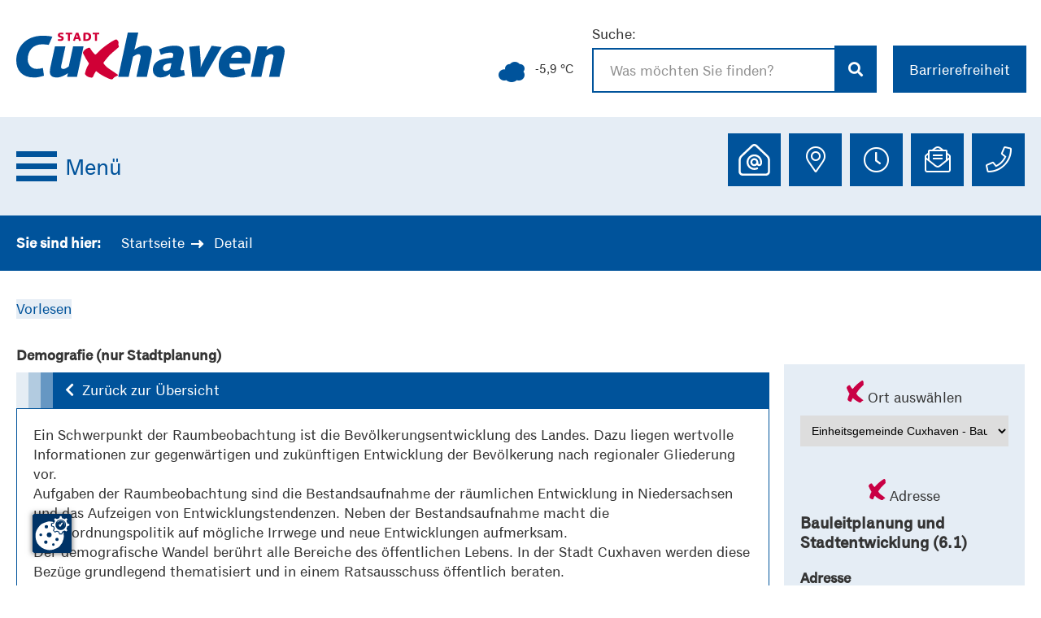

--- FILE ---
content_type: text/html;charset=UTF-8
request_url: https://www.cuxhaven.de/bus/detail.html?id=-561
body_size: 8769
content:
<!DOCTYPE html><html lang="de">
<!--
This website is powered by Neos, the Open Source Content Application Platform licensed under the GNU/GPL.
Neos is based on Flow, a powerful PHP application framework licensed under the MIT license.

More information and contribution opportunities at https://www.neos.io
-->
<head><meta charset="UTF-8" /><script src="https://cc.mpa-web.de/public/app.js?apiKey=4d9889b1c3d1fbccfc5b4db347553162ab72a8e8cfc0159d&amp;domain=19f025e&amp;lang=de_DE&amp;theme=82657ef" referrerpolicy="origin"></script><link rel="stylesheet" href="https://www.cuxhaven.de/_Resources/Static/Packages/Marktplatz.Cuxhaven/Assets/Swiper/css/swiper.min.css" media="all" /><link rel="preload" as="style" href="https://www.cuxhaven.de/_Resources/Static/Packages/Marktplatz.Cuxhaven/Styles/Critical.css" media="all" /><link rel="preload" as="style" href="https://www.cuxhaven.de/_Resources/Static/Packages/Marktplatz.Cuxhaven/Assets/font-awesome/css/all.min.css" media="all" /><script src="https://cdn1.readspeaker.com/script/9359/webReader/webReader.js?pids=wr" type="text/javascript" id="rs_req_InitUp"></script><link rel="stylesheet" href="https://www.cuxhaven.de/_Resources/Static/Packages/Marktplatz.Cuxhaven/Assets/font-awesome/css/all.min.css" media="all" /><link rel="stylesheet" href="https://www.cuxhaven.de/_Resources/Static/Packages/Marktplatz.Cuxhaven/Styles/Critical.css" media="all" /><link rel="stylesheet" href="https://www.cuxhaven.de/_Resources/Static/Packages/Marktplatz.Cuxhaven/Styles/Main.css" media="all" /><link rel="stylesheet" href="https://www.cuxhaven.de/_Resources/Static/Packages/Marktplatz.Cuxhaven/Styles/Search.css" media="all" /><link rel="stylesheet" href="https://www.cuxhaven.de/_Resources/Static/Packages/Marktplatz.Cuxhaven/Styles/Headline.css" media="all" /><link rel="stylesheet" href="https://www.cuxhaven.de/_Resources/Static/Packages/Marktplatz.Cuxhaven/JavaScript/BUSEmployees/style.css" media="all" /><link rel="stylesheet" href="https://www.cuxhaven.de/_Resources/Static/Packages/Marktplatz.Cuxhaven/JavaScript/BUSEmployees/style_cux.css" media="all" /><link rel="stylesheet" href="https://www.cuxhaven.de/_Resources/Static/Packages/Marktplatz.Cuxhaven/Styles/Print.css" media="print" /><link rel="stylesheet" type="text/css" href="https://media.readspeaker.com/css/formreader/fr.css" /><link rel="icon" href="https://www.cuxhaven.de/_Resources/Static/Packages/Marktplatz.Cuxhaven/Assets/Favicon/favicon.ico" type="image/x-icon" /><link rel="icon" href="https://www.cuxhaven.de/_Resources/Static/Packages/Marktplatz.Cuxhaven/Assets/Favicon/favicon-16x16.png" type="image/png" sizes="16x16" /><link rel="icon" href="https://www.cuxhaven.de/_Resources/Static/Packages/Marktplatz.Cuxhaven/Assets/Favicon/favicon-32x32.png" type="image/png" sizes="32x32" /><link rel="apple-touch-icon" href="https://www.cuxhaven.de/_Resources/Static/Packages/Marktplatz.Cuxhaven/Assets/Favicon/apple-touch-icon.png" sizes="180x180" /><script src="https://www.cuxhaven.de/_Resources/Static/Packages/Marktplatz.Cuxhaven/Assets/jQuery/jquery-3.5.1.min.js"></script><title>Demografie (nur Stadtplanung)</title><meta name="robots" content="index,follow" /><link rel="canonical" href="https://www.cuxhaven.de/bus/detail.html?id=-561" /><meta name="twitter:card" content="summary" /><meta name="twitter:title" content="Detail" /><meta name="twitter:url" content="https://www.cuxhaven.de/bus/detail.html" /><meta property="og:type" content="website" /><meta property="og:title" content="Detail" /><meta property="og:site_name" content="Startseite" /><meta property="og:url" content="https://www.cuxhaven.de/bus/detail.html" /><script type="application/ld+json">{"@context":"http:\/\/schema.org\/","@type":"BreadcrumbList","itemListElement":[{"@type":"ListItem","position":1,"name":"Startseite","item":"https:\/\/www.cuxhaven.de\/"},{"@type":"ListItem","position":2,"name":"BUS","item":"https:\/\/www.cuxhaven.de\/bus.html"},{"@type":"ListItem","position":3,"name":"Detail","item":"https:\/\/www.cuxhaven.de\/bus\/detail.html"}]}</script><meta name="viewport" content="width=device-width, initial-scale=1.0" /><meta name="format-detection" content="telephone=no" /><meta name="description" content="Website der Stadt Cuxhaven" /></head><body><div class="PageWrapper" data-class="st-container"><svg style="display:none;"><symbol id="svg-search" viewBox="0 0 24 24"><path d="M23.822 20.88l-6.353-6.354c.93-1.465 1.467-3.2 1.467-5.059.001-5.219-4.247-9.467-9.468-9.467s-9.468 4.248-9.468 9.468c0 5.221 4.247 9.469 9.468 9.469 1.768 0 3.421-.487 4.839-1.333l6.396 6.396 3.119-3.12zm-20.294-11.412c0-3.273 2.665-5.938 5.939-5.938 3.275 0 5.94 2.664 5.94 5.938 0 3.275-2.665 5.939-5.94 5.939-3.274 0-5.939-2.664-5.939-5.939z" /></symbol><symbol id="svg-close" viewBox="0 0 24 24"><path d="M23.954 21.03l-9.184-9.095 9.092-9.174-2.832-2.807-9.09 9.179-9.176-9.088-2.81 2.81 9.186 9.105-9.095 9.184 2.81 2.81 9.112-9.192 9.18 9.1z" /></symbol><symbol id="svg-accessibility-text" viewBox="0 0 24 24"><path d="M24 20v1h-4v-1h.835c.258 0 .405-.178.321-.422l-.473-1.371h-2.231l-.575-1.59h2.295l-1.362-4.077-1.154 3.451-.879-2.498.921-2.493h2.222l3.033 8.516c.111.315.244.484.578.484h.469zm-6-1h1v2h-7v-2h.532c.459 0 .782-.453.633-.887l-.816-2.113h-6.232l-.815 2.113c-.149.434.174.887.633.887h1.065v2h-7v-2h.43c.593 0 1.123-.375 1.32-.935l5.507-15.065h3.952l5.507 15.065c.197.56.69.935 1.284.935zm-10.886-6h4.238l-2.259-6.199-1.979 6.199z" /></symbol><symbol id="svg-accessibility-mode" viewBox="0 0 24 24"><path d="M12 2c5.514 0 10 4.486 10 10s-4.486 10-10 10v-20zm0-2c-6.627 0-12 5.373-12 12s5.373 12 12 12 12-5.373 12-12-5.373-12-12-12z" /></symbol></svg><div class="PageContainer" data-class="st-pusher"><header class="Header"><div class="Header-container"><div class="Header-containerTop Container"><a href="/"><img src="https://www.cuxhaven.de/_Resources/Persistent/0/4/b/a/04ba90343d77171947717c9e6a10ef01fa94d089/cux-Logo.svg" class="Header-logo" alt="Cuxhaven Logo" loading="eager" /></a><div class="Header-containerTop-right"><div class="HeaderWeatherContainer"></div><form method="GET" class="Header-containerTop-searchForm" action="https://www.cuxhaven.de/suchergebnis.html"><label for="headerSearch" class="Header-containerTop-searchLabel">Suche:</label><input id="headerSearch" class="Header-containerTop-searchInput SearchField-withAutocomplete" type="text" placeholder="Was möchten Sie finden?" name="search" data-autocomplete-source="https://www.cuxhaven.de/flowpack/searchplugin?contextNodeIdentifier=59ce8f64-a756-49de-9341-eb3904483c70&amp;dimensionCombination=%5B%5D" /><button class="Header-containerTop-searchButton" type="submit" aria-label="Suche abschicken"><i class="fas fa-search fa-fw" aria-hidden="true"></i></button><div id="SearchFormSuggestions" class="SearchField-searchSuggestions"></div></form><div class="Header-containerTop-accessibility"><button class="Header-containerTop-rightButton" type="button">Barrierefreiheit</button><ul><li class="zoom"><svg class="icon" focusable="false"><title>Schriftgröße der Seite ändern</title><use xlink:href="#svg-accessibility-text"></use></svg><div><span class="smaller">Schrift verkleinern</span><span class="bigger">Schrift vergrößern</span><span class="original">Ausgangsgröße</span></div></li><li class="contrast"><svg class="icon" focusable="false"><title>Farbkontrast der Seite ändern</title><use xlink:href="#svg-accessibility-mode"></use></svg><div><span class="light">Helle Seite</span><span class="dark">Dunkle Seite</span></div></li></ul></div></div></div><div class="Header-containerSub"><div class="MenuWrapper-container"><div class="MenuWrapper"><a href="#MainContent" class="SkipToMainContent-link">Zum Inhalt springen</a><button class="MenuToggle" aria-label="Menü"><span class="MenuToggle-button"><span class="MenuToggle-buttonLine"></span><span class="MenuToggle-buttonLine"></span><span class="MenuToggle-buttonLine"></span></span><span class="MenuToggle-text">Menü</span></button></div><nav class="Menu" data-class="st-menu" role="navigation" aria-label="Main"><button class="Header-navigationClose" aria-label="Menü"><i class="far fa-times"></i>Menü</button><ul class="Header-navigation"><li class="Header-navigationItem "><div class="Header-navigationItem-header"><span class="Header-navigationItem-label">Aktuelle Nachrichten</span><button class="Header-navigationItem-button" aria-label="Dropdown"></button></div><ul class="Header-navigationSecondLevel"><li class="Header-navigationSecondLevelItem normal"><a href="/aktuelle-nachrichten/flaschenpost.html">Flaschenpost</a><ul class="Header-navigationThirdLevel "></ul></li><li class="Header-navigationSecondLevelItem normal"><a href="/aktuelle-nachrichten/katastrophenschutz.html">Katastrophenschutz</a></li><li class="Header-navigationSecondLevelItem normal"><a href="/aktuelle-nachrichten/presse.html">Presse</a></li><li class="Header-navigationSecondLevelItem normal"><a href="/aktuelle-nachrichten/bekanntmachungen.html">Bekanntmachungen</a></li><li class="Header-navigationSecondLevelItem normal"><a href="/aktuelle-nachrichten/wahlen.html">Wahlen</a></li></ul></li><li class="Header-navigationItem "><div class="Header-navigationItem-header"><span class="Header-navigationItem-label">Unser Service für Sie</span><button class="Header-navigationItem-button" aria-label="Dropdown"></button></div><ul class="Header-navigationSecondLevel"><li class="Header-navigationSecondLevelItem normal"><a href="/unser-service-fuer-sie/was-erledige-ich-wo.html">Was erledige ich wo?</a><ul class="Header-navigationThirdLevel "></ul></li><li class="Header-navigationSecondLevelItem normal"><a href="/unser-service-fuer-sie/rathaus.html">Rathaus</a><ul class="Header-navigationThirdLevel "></ul></li><li class="Header-navigationSecondLevelItem normal"><a href="/unser-service-fuer-sie/abfallwirtschaft-and-strassenreinigung.html">Abfallwirtschaft & Straßenreinigung</a><ul class="Header-navigationThirdLevel "></ul></li><li class="Header-navigationSecondLevelItem normal"><a href="/unser-service-fuer-sie/bauen-wohnen.html">Bauen, Wohnen & Stadtplanung</a><ul class="Header-navigationThirdLevel "></ul></li><li class="Header-navigationSecondLevelItem normal"><a href="/unser-service-fuer-sie/strasse-verkehr.html">Straße & Verkehr</a><ul class="Header-navigationThirdLevel "></ul></li><li class="Header-navigationSecondLevelItem normal"><a href="/unser-service-fuer-sie/natur-and-landschaft.html">Natur & Landschaft</a></li><li class="Header-navigationSecondLevelItem normal"><a href="/unser-service-fuer-sie/bildung-jugend-and-soziales.html">Bildung, Jugend & Soziales</a><ul class="Header-navigationThirdLevel "></ul></li><li class="Header-navigationSecondLevelItem normal"><a href="/unser-service-fuer-sie/feuerwehr-rettungswesen.html">Feuerwehr & Rettungswesen</a></li><li class="Header-navigationSecondLevelItem normal"><a href="/unser-service-fuer-sie/mitmachen-and-engagieren.html">Mitmachen & Engagieren</a><ul class="Header-navigationThirdLevel "></ul></li></ul></li><li class="Header-navigationItem "><div class="Header-navigationItem-header"><span class="Header-navigationItem-label">Cuxhaven entdecken & erleben</span><button class="Header-navigationItem-button" aria-label="Dropdown"></button></div><ul class="Header-navigationSecondLevel"><li class="Header-navigationSecondLevelItem normal"><a href="/cuxhaven-entdecken-and-erleben/stadt-geschichte.html">Stadt & Geschichte</a><ul class="Header-navigationThirdLevel "></ul></li><li class="Header-navigationSecondLevelItem normal"><a href="/cuxhaven-entdecken-and-erleben/veranstaltungen.html">Veranstaltungen</a></li><li class="Header-navigationSecondLevelItem normal"><a href="/cuxhaven-entdecken-and-erleben/sport.html">Sport</a></li><li class="Header-navigationSecondLevelItem normal"><a href="/cuxhaven-entdecken-and-erleben/stadtbibliothek.html">Stadtbibliothek</a></li><li class="Header-navigationSecondLevelItem normal"><a href="/cuxhaven-entdecken-and-erleben/stadtarchiv.html">Stadtarchiv</a></li><li class="Header-navigationSecondLevelItem normal"><a href="/cuxhaven-entdecken-and-erleben/schloss-ritzebuettel.html">Schloss Ritzebüttel</a></li><li class="Header-navigationSecondLevelItem normal"><a href="/cuxhaven-entdecken-and-erleben/stadttheater.html">Stadttheater</a></li><li class="Header-navigationSecondLevelItem normal"><a href="https://www.windstaerke10.net/">Museum Windstärke 10</a></li><li class="Header-navigationSecondLevelItem normal"><a href="/cuxhaven-entdecken-and-erleben/wattenmeer-besucherzentrum.html">Wattenmeer-Besucherzentrum</a></li><li class="Header-navigationSecondLevelItem normal"><a href="https://www.nordseeheilbad-cuxhaven.de/">Urlaub in Cuxhaven</a></li></ul></li><li class="Header-navigationItem "><div class="Header-navigationItem-header"><span class="Header-navigationItem-label">Klima & Nachhaltigkeit</span><button class="Header-navigationItem-button" aria-label="Dropdown"></button></div><ul class="Header-navigationSecondLevel"><li class="Header-navigationSecondLevelItem normal"><a href="/klima-and-nachhaltigkeit/klimaschutz.html">Klimaschutz</a><ul class="Header-navigationThirdLevel "></ul></li><li class="Header-navigationSecondLevelItem normal"><a href="/klima-and-nachhaltigkeit/biosphaerenstadt-cuxhaven.html">Biosphärenstadt Cuxhaven</a></li><li class="Header-navigationSecondLevelItem normal"><a href="/klima-and-nachhaltigkeit/dach-und-fassadenbegruenung.html">Dach- und Fassadenbegrünung</a></li><li class="Header-navigationSecondLevelItem normal"><a href="/klima-and-nachhaltigkeit/klimaanpassung.html">Klimaanpassung</a><ul class="Header-navigationThirdLevel "></ul></li><li class="Header-navigationSecondLevelItem normal"><a href="https://solardachkataster.cuxhaven.de/#s=startscreen">Solardachkataster</a></li></ul></li><li class="Header-navigationItem "><div class="Header-navigationItem-header"><span class="Header-navigationItem-label">Wirtschaft & Unternehmen</span><button class="Header-navigationItem-button" aria-label="Dropdown"></button></div><ul class="Header-navigationSecondLevel"><li class="Header-navigationSecondLevelItem normal"><a href="/wirtschaft-unternehmen/vergabe-oeffentlicher-auftraege.html">Vergabe öffentlicher Aufträge</a></li><li class="Header-navigationSecondLevelItem normal"><a href="/wirtschaft-unternehmen/beteiligungen-und-berichte.html">Beteiligungen & Berichte</a></li><li class="Header-navigationSecondLevelItem normal"><a href="https://www.afw-cuxhaven.de/">Wirtschaftsförderung (AfW)</a></li></ul></li><li class="Header-navigationItem "><div class="Header-navigationItem-header"><span class="Header-navigationItem-label">Jobs, Ausbildung & Studium</span><button class="Header-navigationItem-button" aria-label="Dropdown"></button></div><ul class="Header-navigationSecondLevel"><li class="Header-navigationSecondLevelItem normal"><a href="/jobs-ausbildung-und-studium/ausbildungsangebote.html">Ausbildungsangebote</a></li><li class="Header-navigationSecondLevelItem normal"><a href="/jobs-ausbildung-und-studium/stellenangebote.html">Stellenangebote</a></li></ul></li></ul><div class="Header-menu-blur"></div></nav><div class="Header-buttons"><div class="Header-buttonsElement"><button class="Header-buttonsElement-button service" aria-label="Service Portal"><svg class="Header-serviceLogo" id="Ebene_2" data-name="Ebene 2" xmlns="http://www.w3.org/2000/svg" viewBox="0 0 174.96 170.95" width="65" height="65"><g id="Ebene_1-2" data-name="Ebene 1"><g><rect class="cls-2" style="fill: #00539b;" width="174.96" height="170.95" /><path class="cls-1" style="fill: #fff;" d="M126.21,137.94H48.76c-7.25,0-13.13-5.89-13.13-13.13v-37.88c0-6.25,2.6-12.29,7.15-16.58l35.69-33.72c5.06-4.78,12.99-4.78,18.04,0l35.69,33.72c4.54,4.29,7.15,10.33,7.15,16.58v37.88c0,7.25-5.89,13.13-13.13,13.13h0ZM87.49,39.94c-1.54,0-3.08.57-4.28,1.7l-35.69,33.72c-3.16,2.99-4.98,7.21-4.98,11.56v37.88c0,3.43,2.79,6.22,6.22,6.22h77.44c3.43,0,6.22-2.79,6.22-6.22v-37.88c0-4.35-1.82-8.57-4.98-11.56l-35.69-33.72c-1.2-1.14-2.74-1.7-4.28-1.7ZM87.49,119c-14.16,0-25.68-11.52-25.68-25.68s11.52-25.68,25.68-25.68,25.29,10.97,25.67,24.97v3.22c0,5.89-4.23,10.69-9.44,10.69-2.79,0-5.33-1.32-7.12-3.65-2.44,2.33-5.72,3.65-9.11,3.65-7.28,0-13.19-5.92-13.19-13.19s5.92-13.19,13.19-13.19,12.88,5.54,13.18,12.62l.02.56v2.51c0,2.57,1.57,4.29,3.05,4.29s2.89-1.76,3.03-3.91l.02-.4v-2.48c0-10.63-8.65-19.28-19.28-19.28s-19.28,8.65-19.28,19.28,8.65,19.28,19.28,19.28c2.79,0,5.49-.58,8.01-1.73.42-.19.87-.29,1.33-.29,1.25,0,2.39.74,2.91,1.87.74,1.6.02,3.51-1.58,4.24-3.36,1.54-6.95,2.32-10.67,2.32ZM87.49,86.53c-3.75,0-6.79,3.05-6.79,6.79s3.05,6.79,6.79,6.79,6.79-3.05,6.79-6.79-3.05-6.79-6.79-6.79ZM87.49,68.34c13.56,0,24.6,10.81,24.97,24.28v3.19c0,5.43-3.8,9.99-8.73,9.99-2.93,0-5.46-1.6-7.03-4.04-2.28,2.49-5.56,4.04-9.2,4.04-6.9,0-12.49-5.6-12.49-12.49s5.6-12.49,12.49-12.49,12.2,5.3,12.48,11.95l.02.54v2.49c0,2.85,1.79,5,3.75,5s3.57-1.93,3.73-4.57l.02-.42v-2.49c0-11.04-8.95-19.99-19.99-19.99s-19.99,8.95-19.99,19.99,8.95,19.99,19.99,19.99c2.91,0,5.72-.62,8.3-1.8,1.25-.58,2.74-.02,3.31,1.24s.02,2.74-1.24,3.31c-3.23,1.47-6.75,2.25-10.38,2.25-13.79,0-24.98-11.18-24.98-24.98s11.18-24.98,24.98-24.98v-.02ZM87.49,85.82c-4.14,0-7.49,3.35-7.49,7.49s3.35,7.49,7.49,7.49,7.49-3.35,7.49-7.49-3.35-7.49-7.49-7.49Z" /></g></g></svg><span class="visually-hidden" aria-hidden="true">Serviceportal anzeigen</span></button><div class="Header-buttonsElement-overlay"><div class="close" onclick="closeOverlay($(this))"><svg class="icon" focusable="false"><use xlink:href="#svg-close" title="Kalender"></use></svg></div><div class="neos-contentcollection"><div class="HTML"><div><a href="https://serviceportal.cuxhaven.de/" target="_blank">Zum digitalen Rathaus</a></div>

</div></div></div></div><div class="Header-buttonsElement"><button class="Header-buttonsElement-button poi" aria-label="Marker"><i class="fal fa-map-marker-alt fa-fw"></i><span class="visually-hidden" aria-hidden="true">Adresse anzeigen</span></button><div class="Header-buttonsElement-overlay"><div class="close" onclick="closeOverlay($(this))"><svg class="icon" focusable="false"><use xlink:href="#svg-close" title="Kalender"></use></svg></div><div class="neos-contentcollection"><div class="HTML"><div>
    <strong>Stadt Cuxhaven</strong><br/>Rathausplatz 1<br/>27472 Cuxhaven
    <br/>
    <a href="https://www.google.com/maps/search/?api=1&amp;query=Rathausplatz%201%2C%2027472%20Cuxhaven" target="_blank" class="header-icon-maps">
        <i class="fas fa-map-marker-alt"></i>
        <span class="ContactList-addressLink-text" aria-hidden="true">In Maps öffnen</span>
    </a>
</div>
</div></div></div></div><div class="Header-buttonsElement"><button class="Header-buttonsElement-button clock" aria-label="Termine"><i class="fal fa-clock fa-fw" aria-hidden="true"></i><span class="visually-hidden">Öffnungszeien anzeigen</span></button><div class="Header-buttonsElement-overlay clock"><div class="neos-contentcollection"><div class="row neos-contentcollection"><div class="col col-xs-12 col-sm-4 col-md-4 col-lg-4"><div class="neos-contentcollection">
<div class="neos-nodetypes-text">
	<div><h4>Kontakt</h4><p>Stadt Cuxhaven&nbsp;</p><p>Rathausplatz 1&nbsp;</p><p>27472 Cuxhaven</p><p>&nbsp;</p><p>Telefon: <a href="tel:047217000 ">047 21 / 700-0</a></p><p>E-Mail: <a href="mailto:info@cuxhaven.de">info@cuxhaven.de</a></p><p>&nbsp;</p><p><a href="mailto:auslaenderbehoerde@cuxhaven.de">E-Mail Ausländerbehörde</a></p><p>&nbsp;</p><p><a target="_blank" rel="noopener" href="https://serviceportal.cuxhaven.de/">Digitales Rathaus</a></p></div>
</div></div></div><div class="col col-xs-12 col-sm-8 col-md-8 col-lg-8"><div class="neos-contentcollection">
<div class="neos-nodetypes-text">
	<div><p>HINWEIS: Der Besuch der Ausländerbehörde ist&nbsp;</p><p>nur mit Terminvereinbarung möglich</p><p>&nbsp;</p><h4>Öffnungszeiten Rathaus/Bürgerbüro&nbsp;</h4></div>
</div><div class="row neos-contentcollection"><div class="col col-xs-12 col-sm-12 col-md-6 col-lg-6"><div class="neos-contentcollection"><div class="OpeningHours"><div><strong>Öffnungzeiten</strong></div><div class="days"><div class="day">Montag</div><div class="hour">08:30 Uhr - 12:30 Uhr</div></div><div class="days"><div class="day">Dienstag</div><div class="hour">08:30 Uhr - 12:30 Uhr<br>14:30 Uhr - 17:00 Uhr</div></div><div class="days"><div class="day">Mittwoch</div><div class="hour">08:30 Uhr - 12:30 Uhr<br>&nbsp;</div></div><div class="days"><div class="day">Donnerstag</div><div class="hour">08:30 Uhr -12:30 Uhr<br>14:30 Uhr - 17:00 Uhr</div></div><div class="days"><div class="day">Freitag</div><div class="hour">07:30 Uhr - 12:30 Uhr<br>&nbsp;</div></div></div></div></div><div class="col col-xs-12 col-sm-12 col-md-6 col-lg-6"><div class="neos-contentcollection">
<div class="neos-nodetypes-text">
	<div></div>
</div></div></div></div></div></div></div></div></div></div><div class="Header-buttonsElement"><button class="Header-buttonsElement-button envelope" aria-label="Kontakt"><i class="fal fa-envelope-open-text fa-fw" aria-hidden="true"></i><span class="visually-hidden">E-Mailadresse anzeigen</span></button><div class="Header-buttonsElement-overlay"><div class="close" onclick="closeOverlay($(this))"><svg class="icon" focusable="false"><use xlink:href="#svg-close" title="Kalender"></use></svg></div><div class="neos-contentcollection"><div class="HTML"><div>E-Mail: <a href='mailto:info@cuxhaven.de'>info@cuxhaven.de</a></div></div></div></div></div><div class="Header-buttonsElement"><button class="Header-buttonsElement-button phone" aria-label="Telefonkontakt"><i class="fal fa-phone fa-fw" aria-hidden="true"></i><span class="visually-hidden">Telefonnummer anzeigen</span></button><div class="Header-buttonsElement-overlay"><div class="close" onclick="closeOverlay($(this))"><svg class="icon" focusable="false"><use xlink:href="#svg-close" title="Kalender"></use></svg></div><div class="neos-contentcollection"><div class="HTML"><div>Telefon: <a href='tel:047217000'>04721 700-0</a></div></div></div></div></div></div></div></div></div></header><div class="Header-banner"><div class="neos-contentcollection"></div></div><div class="BreadCrumb"><div class="BreadCrumb-inner Container"><div class="BreadCrumb-firstItem">Sie sind hier:</div>


	<ul class="BreadCrumb-actual">
	
		<li class="normal">
			
					<a href="/">Startseite</a>
				
		</li>
	
		<li class="current">
			
					Detail
				
		</li>
	
	</ul>

</div></div><div class="Masthead"><div class="neos-contentcollection"></div></div><main class="MainContent" id="MainContent" data-class="st-content"><div class="MainContent-container" data-class="st-content-inner" id="read-speaker"><div class="ReadSpeaker"><div id="readspeaker_button1" class="rs_skip rsbtn rs_preserve"><a rel="nofollow" class="rsbtn_play" accesskey="L" title="Um den Text anzuh&ouml;ren, verwenden Sie bitte ReadSpeaker webReader" href="https://app-eu.readspeaker.com/cgi-bin/rsent?customerid=9359&amp;lang=de_de&amp;readid=read-speaker&amp;url=www.cuxhaven.de/bus/detail.html?id=-884"><span class="rsbtn_left rsimg rspart"><span class="rsbtn_text"><span>Vorlesen</span></span></span><span class="rsbtn_right rsimg rsplay rspart"></span></a></div></div><div class="neos-contentcollection"><section class="Section "><div class="Container  width-100"><div class="neos-contentcollection"><h1 class="BUS-detail-title">Demografie (nur Stadtplanung)</h1><div class="BUS-detail row"><div class="BUS-detailBase col-xs-12 col-md-9"><div class="BUS-detailBase-header"><a href="/bus/a-z-index.html" class="BUS-detailBase-headerBack"><i class="fas fa-chevron-left" aria-hidden="true"></i>Zurück zur Übersicht</a></div><div class="BUS-detailBase-data"><p>Ein Schwerpunkt der Raumbeobachtung ist die Bev&ouml;lkerungsentwicklung des Landes. Dazu liegen wertvolle Informationen zur gegenw&auml;rtigen und zuk&uuml;nftigen Entwicklung der Bev&ouml;lkerung nach regionaler Gliederung vor.</p>

<p>Aufgaben der Raumbeobachtung sind die Bestandsaufnahme der r&auml;umlichen Entwicklung in Niedersachsen und das Aufzeigen von Entwicklungstendenzen. Neben der Bestandsaufnahme macht die Raumordnungspolitik auf m&ouml;gliche Irrwege und neue Entwicklungen aufmerksam.</p>

<p>Der demografische Wandel ber&uuml;hrt alle Bereiche des &ouml;ffentlichen Lebens. In der Stadt Cuxhaven werden diese Bez&uuml;ge grundlegend thematisiert und in einem Ratsausschuss &ouml;ffentlich beraten.</p>
</div><div class="Accordion-wrapper"><div class="Accordion-header"><button class="Accordion-button"><span class="visually-hidden">Accordion öfffnen und schließen</span></button><span class="Accordion-title">An wen muss ich mich wenden?</span></div><div class="neos-contentcollection"><div class="Accordion-persons"><div class="Accordion-specialTitle">Ansprechpartner</div><div class="row"><div class="ContactList"><div class="ContactList-name"> Phillipp Kenski</div><div class="ContactList-role"></div><div class="ContactList-dataEntry"><i class="fa-fw fas fa-door-open" aria-hidden="true"></i><div class="ContactList-dataEntry-text">1.15a</div></div><div class="ContactList-dataEntry"><i class="fa-fw fas fa-phone" aria-hidden="true"></i><div class="ContactList-dataEntry-text">04721 700-429</div></div><div class="ContactList-dataEntry"><i class="fa-fw fas fa-fax" aria-hidden="true"></i><div class="ContactList-dataEntry-text">04721 700-904</div></div><div class="ContactList-dataEntry"><i class="fa-fw fas fa-envelope" aria-hidden="true"></i><div class="ContactList-dataEntry-text"><a href="/bus/mail.html?id=546804889">E-Mail senden</a></div></div><div class="ContactList-latlng d-none"><div class="lat"></div><div class="lng"></div></div></div></div></div></div></div><div class="Accordion-wrapper"><div class="Accordion-header"><button class="Accordion-button"><span class="visually-hidden">Accordion öfffnen und schließen</span></button><span class="Accordion-title">Formulare, Unterlagen und weitere Informationen</span></div><div class="neos-contentcollection"><p>Es werden keine Unterlagen ben&ouml;tigt.</p>
</div></div><div class="Accordion-wrapper"><div class="Accordion-header"><button class="Accordion-button"><span class="visually-hidden">Accordion öfffnen und schließen</span></button><span class="Accordion-title">Welche Gebühren fallen an?</span></div><div class="neos-contentcollection"><p>Es fallen keine Geb&uuml;hren an.</p>
</div></div></div><div class="BUS-detailRight col-xs-12 col-md-3"><div class="BUS-detailRight-box"><div class="BUS-detailRight-boxTitle"><img class="HighlightBox-imageLeaf" src="https://www.cuxhaven.de/_Resources/Static/Packages/Marktplatz.Cuxhaven/Images/X.svg" aria-hidden="true" alt loading="lazy" />Ort auswählen</div><div class="BUS-detailRight-boxContent"><div class="BUS-detailRight-point"><label for="ort" class="BUS-detailRight-locationSelect-label"><select name="ort" id="ort" class="BUS-detailRight-locationSelect" onChange="BUS_locationSelect()"><option value>Wählen Sie Ihren Wohnort</option><option value="8663408">Einheitsgemeinde Cuxhaven - Bauleitplanung und Stadtentwicklung (6.1)</option></select></label></div></div></div><div class="BUS-detailRight-box"><div class="BUS-detailRight-boxTitle"><img class="HighlightBox-imageLeaf" src="https://www.cuxhaven.de/_Resources/Static/Packages/Marktplatz.Cuxhaven/Images/X.svg" aria-hidden="true" alt loading="lazy" />Adresse</div><div class="BUS-detailRight-boxContent"><h3>Bauleitplanung und Stadtentwicklung (6.1)</h3><div class="BUS-detailRight-point"><strong>Adresse</strong><p>Rathausplatz 1</p><p>27472 Cuxhaven</p></div><div class="BUS-detailRight-point"><strong>Öffnungszeiten</strong>Montag<br />08:30 Uhr - 12:30 Uhr<br /><br />Dienstag<br />08:30 Uhr - 12:30 Uhr<br />14:30 Uhr - 17:00 Uhr<br /><br />Mittwoch<br />08:30 Uhr - 12:30 Uhr<br /><br />Donnerstag<br />08:30 Uhr - 12:30 Uhr<br />14:30 Uhr - 17:00 Uhr<br /><br />Freitag<br />07:30 Uhr - 12:30 Uhr</div></div></div><div class="BUS-detailRight-box"><div class="BUS-detailRight-boxTitle"><img class="HighlightBox-imageLeaf" src="https://www.cuxhaven.de/_Resources/Static/Packages/Marktplatz.Cuxhaven/Images/X.svg" aria-hidden="true" alt loading="lazy" />Parkplätze</div><div class="BUS-detailRight-boxContent"><div class="BUS-detailRight-point"><strong>Behindertenparkplatz:</strong><p>Anzahl: 5</p></div><div class="BUS-detailRight-point"><strong>Parkplatz:</strong><p>Anzahl: 20</p></div><a href="https://www.efa.de/index.php?id=fahrplanauskunft&amp;no_cache=1&amp;&amp;destination=Rathausplatz+1%2C+27472+Cuxhaven" class="BUS-detailRight-boxContent BUS-detailRight-boxContent--link" target="_blank"><i class="fas fa-bus" aria-hidden="true"></i> Fahrplanauskunft</a></div></div></div></div></div></div></section></div></div></main><footer class="Footer"><div class="Footer-container"><div class="Container"><div class="row"><div class="Footer-social col-xs-12 col-md-4"><a href="https://whatsapp.com/channel/0029VbAubwb1SWswSz5v5v3z" target="_blank" title="WhatsApp" rel="noreferrer"><img src="https://www.cuxhaven.de/_Resources/Static/Packages/Marktplatz.Cuxhaven/Images/icon-WhatsApp.svg" class="WhatsApp-Logo" /><span class="visually-hidden">zu WhatsApp</span></a><a href="https://www.instagram.com/stadt_cuxhaven/" target="_blank" title="Instagram" rel="noreferrer"><svg aria-hidden="true" focusable="false" data-prefix="fab" data-icon="instagram-square" class="svg-inline--fa fa-instagram-square fa-w-14" role="img" xmlns="http://www.w3.org/2000/svg" viewBox="0 0 448 512"><path fill="currentColor" d="M224,202.66A53.34,53.34,0,1,0,277.36,256,53.38,53.38,0,0,0,224,202.66Zm124.71-41a54,54,0,0,0-30.41-30.41c-21-8.29-71-6.43-94.3-6.43s-73.25-1.93-94.31,6.43a54,54,0,0,0-30.41,30.41c-8.28,21-6.43,71.05-6.43,94.33S91,329.26,99.32,350.33a54,54,0,0,0,30.41,30.41c21,8.29,71,6.43,94.31,6.43s73.24,1.93,94.3-6.43a54,54,0,0,0,30.41-30.41c8.35-21,6.43-71.05,6.43-94.33S357.1,182.74,348.75,161.67ZM224,338a82,82,0,1,1,82-82A81.9,81.9,0,0,1,224,338Zm85.38-148.3a19.14,19.14,0,1,1,19.13-19.14A19.1,19.1,0,0,1,309.42,189.74ZM400,32H48A48,48,0,0,0,0,80V432a48,48,0,0,0,48,48H400a48,48,0,0,0,48-48V80A48,48,0,0,0,400,32ZM382.88,322c-1.29,25.63-7.14,48.34-25.85,67s-41.4,24.63-67,25.85c-26.41,1.49-105.59,1.49-132,0-25.63-1.29-48.26-7.15-67-25.85s-24.63-41.42-25.85-67c-1.49-26.42-1.49-105.61,0-132,1.29-25.63,7.07-48.34,25.85-67s41.47-24.56,67-25.78c26.41-1.49,105.59-1.49,132,0,25.63,1.29,48.33,7.15,67,25.85s24.63,41.42,25.85,67.05C384.37,216.44,384.37,295.56,382.88,322Z"></path></svg><span class="visually-hidden">zu Instagram</span></a><a href="https://www.facebook.com/stadtcuxhaven" target="_blank" title="Facebook" rel="noreferrer"><i class="fab fa-facebook-square" aria-hidden="true"></i><span class="visually-hidden">zu Facebook</span></a><a href="https://www.youtube.com/user/StadtCuxhaven" target="_blank" title="YouTube" rel="noreferrer"><i class="fab fa-youtube-square" aria-hidden="true"></i><span class="visually-hidden">zu YouTube</span></a></div><div class="Footer-logo col-xs-12 col-md-4"><img class="Footer-logoImage" src="https://www.cuxhaven.de/_Resources/Persistent/b/2/8/8/b2886578982009222ee92f628de9e7afd4156882/Logo-footer.svg" alt="Cuxhaven Logo" loading="lazy" /></div></div><div class="neos-contentcollection"><div class="row neos-contentcollection"><div class="col col-xs-12 col-sm-4 col-md-4 col-lg-4"><div class="neos-contentcollection">
<div class="neos-nodetypes-text">
	<div><h4>Kontakt</h4><p>Stadt Cuxhaven&nbsp;</p><p>Rathausplatz 1&nbsp;</p><p>27472 Cuxhaven</p><p>&nbsp;</p><p>Telefon: <a href="tel:047217000 ">047 21 / 700-0</a></p><p>E-Mail: <a href="mailto:info@cuxhaven.de">info@cuxhaven.de</a></p><p>&nbsp;</p><p><a href="mailto:auslaenderbehoerde@cuxhaven.de">E-Mail Ausländerbehörde</a></p><p>&nbsp;</p><p><a target="_blank" rel="noopener" href="https://serviceportal.cuxhaven.de/">Digitales Rathaus</a></p></div>
</div></div></div><div class="col col-xs-12 col-sm-8 col-md-8 col-lg-8"><div class="neos-contentcollection">
<div class="neos-nodetypes-text">
	<div><p>HINWEIS: Der Besuch der Ausländerbehörde ist&nbsp;</p><p>nur mit Terminvereinbarung möglich</p><p>&nbsp;</p><h4>Öffnungszeiten Rathaus/Bürgerbüro&nbsp;</h4></div>
</div><div class="row neos-contentcollection"><div class="col col-xs-12 col-sm-12 col-md-6 col-lg-6"><div class="neos-contentcollection"><div class="OpeningHours"><div><strong>Öffnungzeiten</strong></div><div class="days"><div class="day">Montag</div><div class="hour">08:30 Uhr - 12:30 Uhr</div></div><div class="days"><div class="day">Dienstag</div><div class="hour">08:30 Uhr - 12:30 Uhr<br>14:30 Uhr - 17:00 Uhr</div></div><div class="days"><div class="day">Mittwoch</div><div class="hour">08:30 Uhr - 12:30 Uhr<br>&nbsp;</div></div><div class="days"><div class="day">Donnerstag</div><div class="hour">08:30 Uhr -12:30 Uhr<br>14:30 Uhr - 17:00 Uhr</div></div><div class="days"><div class="day">Freitag</div><div class="hour">07:30 Uhr - 12:30 Uhr<br>&nbsp;</div></div></div></div></div><div class="col col-xs-12 col-sm-12 col-md-6 col-lg-6"><div class="neos-contentcollection">
<div class="neos-nodetypes-text">
	<div></div>
</div></div></div></div></div></div></div></div></div><nav class="Subfooter" aria-label="Footer"><div class="Container"><ul class="Footer-navigation"><li class="normal"><a href="/footer-menu/datenschutz.html">Datenschutz</a></li><li class="normal"><a href="/footer-menu/impressum.html">Impressum</a></li><li class="normal"><a href="/footer-menu/barrierefreiheit.html">Erklärung zur Barrierefreiheit</a></li></ul></div></nav></div></footer></div></div><script src="https://www.cuxhaven.de/_Resources/Static/Packages/Marktplatz.Cuxhaven/JavaScript/countUp.umd.js"></script><link rel="preload" as="script" href="https://www.cuxhaven.de/_Resources/Static/Packages/Marktplatz.Cuxhaven/JavaScript/Main.js" /><script src="https://www.cuxhaven.de/_Resources/Static/Packages/Marktplatz.Cuxhaven/JavaScript/TemplateManager.js"></script><script src="https://www.cuxhaven.de/_Resources/Static/Packages/Marktplatz.Cuxhaven/JavaScript/Search.js"></script><script src="https://www.cuxhaven.de/_Resources/Static/Packages/Marktplatz.Cuxhaven/JavaScript/Search.BUS.js"></script><script src="https://www.cuxhaven.de/_Resources/Static/Packages/Marktplatz.Cuxhaven/JavaScript/Piwik.js"></script><noscript><p><img src="http://mplg.info/statistikcenter/piwik.php?idsite=64" style="border:0;" alt /></p></noscript><link rel="stylesheet" href="https://www.cuxhaven.de/_Resources/Static/Packages/Marktplatz.Cuxhaven/Assets/mapbox/mapbox-gl.css" media="all" /><link rel="stylesheet" href="https://www.cuxhaven.de/_Resources/Static/Packages/Marktplatz.Cuxhaven/Assets/flexboxgrid/flexboxgrid.min.css" media="all" /><link rel="stylesheet" href="https://www.cuxhaven.de/_Resources/Static/Packages/Marktplatz.Cuxhaven/Assets/lightslider/css/lightslider.min.css" media="all" /><script src="https://www.cuxhaven.de/_Resources/Static/Packages/Marktplatz.Cuxhaven/Assets/mapbox/mapbox-gl.js"></script><script src="https://www.cuxhaven.de/_Resources/Static/Packages/Marktplatz.Cuxhaven/Assets/mapbox/mapbox-sdk.min.js"></script><script src="https://www.cuxhaven.de/_Resources/Static/Packages/Marktplatz.Cuxhaven/Assets/lightslider/js/lightslider.min.js"></script><script src="https://www.cuxhaven.de/_Resources/Static/Packages/Marktplatz.Cuxhaven/Assets/Swiper/js/swiper.min.js"></script><script src="https://www.cuxhaven.de/_Resources/Static/Packages/Marktplatz.Cuxhaven/Assets/ofi.min.js"></script><script src="https://www.cuxhaven.de/_Resources/Static/Packages/Marktplatz.Cuxhaven/Assets/Macy/macy.js"></script><script src="https://www.cuxhaven.de/_Resources/Static/Packages/Marktplatz.Cuxhaven/JavaScript/Main.js"></script><script src="https://www.cuxhaven.de/_Resources/Static/Packages/Marktplatz.Cuxhaven/JavaScript/BUS.js"></script><script src="https://www.cuxhaven.de/_Resources/Static/Packages/Marktplatz.Cuxhaven/JavaScript/Map.js"></script><script src="https://www.cuxhaven.de/_Resources/Static/Packages/Marktplatz.Cuxhaven/JavaScript/PressReleases.js"></script><script src="https://www.cuxhaven.de/_Resources/Static/Packages/Marktplatz.Cuxhaven/JavaScript/Breadcrumb.js"></script><script src="https://www.cuxhaven.de/_Resources/Static/Packages/Marktplatz.Cuxhaven/JavaScript/Accessibility.js"></script><script src="https://www.cuxhaven.de/_Resources/Static/Packages/Marktplatz.Cuxhaven/JavaScript/Accordion.js"></script><script src="https://www.cuxhaven.de/_Resources/Static/Packages/Marktplatz.Cuxhaven/JavaScript/AdministrationColumnConnector.js"></script><script src="https://www.cuxhaven.de/_Resources/Static/Packages/Marktplatz.Cuxhaven/JavaScript/wetterAPI.js"></script><script src="https://cdn-eu.readspeaker.com/script/9359/webReader/webReader.js?pids=wr" type="text/javascript" id="rs_req_Init"></script><script src="https://media.readspeaker.com/scripts/formreader/fr.js" type="text/javascript"></script><script data-neos-node="/sites/cuxhaven/node-5pengh5uwan6v/node-ztfgffth1lvwg@live" src="https://www.cuxhaven.de/_Resources/Static/Packages/Neos.Neos/JavaScript/LastVisitedNode.js" async></script></body></html>

--- FILE ---
content_type: text/css
request_url: https://www.cuxhaven.de/_Resources/Static/Packages/Marktplatz.Cuxhaven/Styles/Critical.css
body_size: 3554
content:
/* ============================== VARIABLES ============================== */
@import 'Variables.css';

/* ============================== GENERAL ============================== */

* {
  padding: 0;
  margin: 0;
  box-sizing: border-box;
}

html,
body {
  font-family: 'ClassicGrotesque', sans-serif;
  background-color: #ffffff;
  color: #343434;
  font-size: 18px;
  font-weight: 400;
  font-variant: normal;
  -webkit-font-smoothing: antialiased;
  text-rendering: optimizeLegibility;
  -moz-osx-font-smoothing: grayscale;
  position: relative;
  min-height: 100vh;
  width: 100%;
  max-width: 100vw;
  line-height: 1.35;
  scroll-behavior: smooth;
}

@media screen and (max-width: 992px) {
  html {
    font-size: 16px;
  }

  body {
    word-break: break-word;
    hyphens: auto;
    -webkit-hyphens: auto;
    -ms-hyphens: auto;
  }
}

@media screen and (max-width: 768px) {
  html {
    font-size: 14px;
  }
}

.Button {
  margin-right: 2px;
}

@media screen and (max-width: 576px) {
  .Button {
    width: 100%;
  }

  .Button a {
    text-align: center;
    width: 100%;
  }
}

button:not(.Filter-title),
.Button:not(.Button--big) a,
div[data-neos-node-type$='Content.Button'] span {
  font-size: inherit;
  cursor: pointer;
  background: var(--clr-blue);
  color: #ffffff;
}

button:hover:not(.Filter-title),
.Button:not(.Button--big):hover a,
div[data-neos-node-type$='Content.Button'] span:hover {
  background: #c90044;
  color: #ffffff;
}

button.MenuToggle:hover,
button.Header-navigationClose:hover,
button.Accordion-button:hover {
  background: transparent;
}

button.Header-navigationClose:hover i {
  color: var(--clr-secondary);
}

img {
  max-width: 100%;
  height: auto;
}

a {
  color: var(--clr-blue);
  text-decoration: none;
  display: inline-block;
}

a:hover {
  color: #c90044;
}

a[href$='.pdf']::before {
  content: '';
  background-image: url('../Images/pdf_line-blue.svg');
  display: block;
  width: 20px;
  height: 20px;
  background-repeat: no-repeat;
  float: left;
  margin-right: 5px;
}

/* ============================== CONTAINER ============================== */

.Container {
  max-width: 1480px;
  padding: 0 20px;
  margin: 0 auto;
  position: relative;
}

/* ============================== MENU ============================== */

.Menu {
  display: block;
  position: absolute;
  top: 0;
  left: 0;
  z-index: 10000;
  height: 100%;
  background: #ffffff;
  /* max-width: 520px; */
  min-width: 520px;
  visibility: hidden;
  transform: translateX(-100%);
  transition: all 250ms ease-in-out;
}

@media screen and (max-width: 535px) {
  .Menu,
  .Header-navigation {
    width: 100%;
    min-width: inherit;
  }
}

.Menu * {
  transition: all 250ms ease-in-out;
}

.Menu.is-active {
  visibility: visible;
  transform: translateX(0);
}

.Menu.is-active .Header-menu-blur {
  position: absolute;
  top: 0;
  left: 520px;
  width: calc(100vw - 535px);
  height: 100%;
  z-index: -1;
  background: var(--clr-blue);
  opacity: 0.3;
}

.Header-navigationItem-header {
  background: rgba(0, 83, 155, 0.1);
  font-size: 28px;
  color: var(--clr-blue);
  margin-bottom: 15px;
  display: flex;
  flex-direction: row;
  justify-content: space-between;
}

.Header-navigationItem-header a,
.Header-navigationItem-header span {
  cursor: pointer;
  text-decoration: none;
  padding: 20px 40px 20px 20px;
  width: 100%;
}

.Header-navigationItem-button {
  position: relative;
  border: 0;
  background: transparent;
  color: var(--clr-blue);
  padding: 0 25px;
}

.Header-navigationItem-button:hover {
  color: #ffffff;
}

.Header-navigationItem-button::after {
  content: '\f054';
  font-family: 'Font Awesome 5 Pro';
  font-weight: 500;
  font-size: 20px;
  position: absolute;
  left: 50%;
  top: 50%;
  transform: translate(-50%, -50%);
}

.Header-navigationClose {
  margin: 46px auto;
  font-size: 28px;
  color: var(--clr-blue) !important;
  border: 0;
  background: transparent !important;
  display: flex;
  align-items: center;
}

.Header-navigationClose i {
  font-size: 55px;
  margin-right: 10px;
}

.Header-navigationItem.is-active .Header-navigationItem-header {
  border-bottom: 11px solid #c90044;
  background: rgba(0, 83, 155, 0.8);
}

.Header-navigationItem.is-active .Header-navigationItem-header a,
.Header-navigationItem.is-active .Header-navigationItem-header span {
  color: #ffffff;
}

.Header-navigationItem.is-active .Header-navigationItem-button {
  background: #c90044;
  color: #ffffff;
}

.Header-navigationItem.is-active .Header-navigationItem-button::after {
  transform: translate(-50%, -50%) rotate(90deg);
}

.Header-navigationSecondLevel {
  display: none;
}

.Header-navigationItem.is-active .Header-navigationSecondLevel {
  display: block;
  padding: 0 20px 20px 25px;
}

.Header-navigationSecondLevelItem {
  width: 100%;
  font-size: 24px;
  font-weight: 500;
  list-style: none;
}

.Header-navigationSecondLevelItem + .Header-navigationSecondLevelItem {
  margin-top: 10px;
}

.Header-navigationSecondLevelItem a {
  text-decoration: none;
}

.Header-navigationSecondLevelItem:hover a,
.Header-navigationSecondLevelItem.current a {
  color: #c90044;
}

/* ============================== HEADER ============================== */

.Header {
  width: 100%;
}

.Header-backLink-container {
  z-index: 3;
  display: flex;
  width: 100%;
  background-color: rgb(247 247 247);
  padding: 6px 0;
}

.Header-backLink-inner {
  width: 100%;
  max-width: 1480px;
  padding: 0 20px;
  margin: 0 auto;
}

.Header-backLink {
  margin-right: auto;
  text-decoration: none;
  color: var(--clr-primary);

  & i {
    margin-right: 10px;
  }
}

.Header-containerTop {
  width: 100%;
  display: flex;
  justify-content: space-between;
  align-items: center;
  padding: 30px 20px;
}

.Header-logo {
  width: 330px;
}

.Header-containerTop-right {
  display: flex;
  justify-content: flex-end;
  align-items: flex-end;
  width: 182px;
}

.Header-containerTop-searchForm {
  position: relative;
  display: flex;
  flex-direction: column;
}

.Header-containerTop-searchLabel {
  margin-bottom: 5px;
}

.Header-containerTop-searchInput {
  border-radius: 0;
  border: 2px solid var(--clr-blue);
  font-family: 'ClassicGrotesque', sans-serif;
  font-size: 18px;
  padding: 15px 20px;
  width: 550px;
  transition: all 0.3s;
}

.Header-containerTop-searchInput::placeholder {
  color: #919191;
}

.Header-containerTop-searchButton {
  position: absolute;
  right: 0;
  bottom: 0;
  height: 58px;
  color: var(--clr-blue);
  text-align: center;
  line-height: 60px;
  font-size: 26px;
  padding: 0 15px;
  border: 0;
  background-color: transparent;
}

.Header-containerTop-rightButton {
  font-family: 'ClassicGrotesque', sans-serif;
  height: 58px;
  /* color: #ffffff;
  background-color: var(--clr-blue); */
  padding: 0 20px;
  border: 0;
  margin-left: 20px;
  position: relative;
  z-index: 11;
}

.Header-banner {
  width: 100%;
}

.Header-containerSub {
  padding: 20px 0;
  background-color: rgba(0, 83, 155, 0.1);
}

.Header-containerSub .MenuWrapper-container {
  display: flex;
  align-items: center;
  justify-content: space-between;
}

@media screen and (max-width: 576px) {
  .Header-containerSub .MenuWrapper-container {
    flex-direction: column;
  }
}

.Header-buttons {
  display: flex;
  flex-wrap: wrap;
  justify-content: center;
}

.Header-buttonsElement {
  position: relative;
  margin-bottom: 10px;
  margin-left: 10px;

  @media screen and (max-width: 576px) {
    margin-left: 2px;
    margin-bottom: 4px;
  }
}

.Header-buttonsElement-button {
  border: 0;
  width: 65px;
  height: 65px;
  font-size: 32px !important;
}

.Header-buttonsElement-button i {
  font-size: 32px;
}

.Header-serviceLogo:hover .cls-2 {
  fill: #c90044 !important;
}

.Header-buttonsElement-overlay {
  background: #fff;
  border: 2px solid var(--clr-blue);
  border-radius: 10px;
  display: none;
  min-width: 300px;
  max-width: 500px;
  padding: 15px;
  position: absolute;
  margin-top: 4px;
  z-index: 100;
  top: 65px;
}

.Header-buttonsElement-overlay .header-icon-maps {
  display: flex;
  flex-flow: column;
  height: 85px;
  border: 1px solid;
  width: 105px;
  align-items: center;
  justify-content: center;
  background: var(--clr-blue);
  color: #fff;
  text-decoration: none;
  margin-top: 15px;
}

.Header-buttonsElement-overlay .close {
  cursor: pointer;
  position: relative;
  text-align: right;
}

.Header-buttonsElement-overlay .close svg {
  transition: transform 0.5s;
}

.Header-buttonsElement-overlay .close svg:hover {
  transform: rotate(90deg);
}

.Header-buttonsElement-overlay.clock > div > .row > .col:first-of-type {
  display: none;
}

.Header-buttonsElement-overlay.clock .row .row {
  flex-flow: column;
}

.Header-buttonsElement-overlay.clock .row .col {
  flex-basis: 100%;
  max-width: 100%;
}

.Header-buttonsElement-overlay.clock .row .col:last-of-type {
  margin-top: 15px;
}

.Header-buttonsElement-overlay.clock .row .col > div {
  height: inherit;
}

.Header-buttonsElement-overlay.clock h4,
.Header-buttonsElement-overlay.clock .row .row .col:last-of-type .OpeningHours > div:first-of-type strong {
  display: none;
}

.Header-buttonsElement-overlay h5 {
  color: #6a9900;
  font-size: 1rem;
}

.Header-buttonsElement-overlay p {
  font-size: 0.8rem;
}

@media screen and (max-width: 1300px) {
  .Header-containerTop-searchInput {
    width: 350px;
  }
}

@media screen and (max-width: 1060px) {
  .Header-containerTop-searchInput {
    width: 280px;
  }
}

@media screen and (max-width: 991px) {
  .Header-containerTop-rightButton {
    display: none;
  }

  .Header-containerTop-right {
    width: 100%;
  }

  .Header-containerTop-right form {
    margin-top: 15px;
  }

  .Header-containerTop-right form label {
    display: none;
  }

  .Header-containerTop-right form,
  .Header-containerTop-right form input {
    width: 100%;
  }
}

@media screen and (max-width: 992px) {
  .Header-containerTop {
    flex-flow: column;
  }
}

@media screen and (max-width: 850px) {
  .Header-buttonsElement-overlay {
    left: 0;
    right: 0;
    width: 100%;
  }

  .Header-containerSub .Container .MenuWrapper {
    margin-bottom: 10px;
  }

  .Header-containerSub .Container {
    flex-flow: column;
  }
}

/* ============================== WEATHER ============================== */
.HeaderWeatherContainer {
  align-items: center;
  display: flex;
  height: 58px;
  margin-right: 15px;
}
.HeaderWeatherContainer .wetter {
  align-items: center;
  display: flex;
  font-size: 16px;
  line-height: 100%;
  text-align: left;
  padding-left: 45px;
  margin-left: 25px;
  text-transform: capitalize;
  width: 100px;
}
.HeaderWeatherContainer .wetter.word {
  height: 25px;
  margin-left: 0;
}
.HeaderWeatherContainer > .wetter {
  height: 34px;
}
.heiter {
  background: url('../Images/wetterIcons.png') no-repeat scroll left 0 transparent;
}
.wolkig {
  background: url('../Images/wetterIcons.png') no-repeat scroll left -50px transparent;
}
.bedeckt,
.bedeckt_n {
  background: url('../Images/wetterIcons.png') no-repeat scroll left -97px transparent;
}
.regenschauer {
  background: url('../Images/wetterIcons.png') no-repeat scroll left -144px transparent;
}
.regen {
  background: url('../Images/wetterIcons.png') no-repeat scroll left -194px transparent;
}
.schneefall {
  background: url('../Images/wetterIcons.png') no-repeat scroll left -334px transparent;
}
.schneeregen {
  background: url('../Images/wetterIcons.png') no-repeat scroll left -334px transparent;
}
.schneeschauer {
  background: url('../Images/wetterIcons.png') no-repeat scroll left -334px transparent;
}
.gewitter {
  background: url('../Images/wetterIcons.png') no-repeat scroll left -243px transparent;
}
.nebel {
  background: url('../Images/wetterIcons.png') no-repeat scroll left -288px transparent;
}
@media screen and (max-width: 500px) {
  .HeaderWeatherContainer .wetter {
    min-width: 98px;
    margin-left: 10px;
  }
  .HeaderWeatherContainer .wetter {
    background-size: 20px;
    padding-left: 22px;
  }
  .regen {
    background-position: left -110px;
  }
  .heiter {
    background-position: left 4px;
  }
  .wolkig {
    background-position: left -27px;
  }
  .bedeckt {
    background-position: left -55px;
  }
  .regenschauer {
    background-position: left -80px;
  }
  .schneefall,
  .schneeregen,
  .schneeschauer {
    background-position: left -195px;
  }
  .gewitter {
    background-position: left -140px;
  }
  .nebel {
    background-position: left -167px;
  }
}

@media screen and (max-width: 768px) {
  .HeaderWeatherContainer .wetter {
    font-size: 18px;
  }
}

@media screen and (max-width: 576px) {
  .HeaderWeatherContainer {
    display: none;
  }
}

/* ============================== MENÜ ============================== */
.MenuWrapper-container {
  max-width: 1480px;
  padding: 0 20px;
  margin: 0 auto;
}

.MenuToggle {
  display: flex;
  justify-content: center;
  align-items: center;
  border: 0;
  background-color: transparent !important;
}

@media screen and (max-width: 576px) {
  .MenuToggle {
    margin-bottom: 10px;
  }
}

.MenuToggle-button {
  display: block;
}

.MenuToggle-button .MenuToggle-buttonLine {
  display: block;
  height: 7px;
  width: 50px;
  background: var(--clr-blue);
}

.MenuToggle:hover .MenuToggle-buttonLine {
  background: #c90044;
}

.MenuToggle:hover .MenuToggle-buttonLine:nth-child(1) {
  margin-left: -5px;
  transition: all 0.3s;
}

.MenuToggle:hover .MenuToggle-buttonLine:nth-child(2) {
  margin-left: -10px;
  transition: all 0.3s;
}

.MenuToggle .MenuToggle-buttonLine {
  margin-left: 0;
}

.MenuToggle-button span + span {
  margin-top: 8px;
}

.MenuToggle-text {
  font-size: 28px;
  color: var(--clr-blue);
  margin-left: 10px;
}

/* ============================== MASTHEAD ============================== */

.Masthead {
  width: 100%;
  margin-bottom: 35px;
}

.Masthead .neos-contentcollection {
  height: auto;
  width: 100%;
}

.Masthead-slider {
  height: 100%;
}

.Masthead .swiper-slide,
.Masthead-imageWrapper {
  width: 100%;
  height: 650px;
  transition: height 0.3s;
}

@media screen and (max-width: 992px) {
  .Masthead .swiper-slide,
  .Masthead-imageWrapper {
    height: 450px;
  }
}

@media screen and (max-width: 768px) {
  .Masthead .swiper-slide,
  .Masthead-imageWrapper {
    height: 350px;
  }
}

.Masthead-imageWrapper {
  position: relative;
}

.Masthead-imageWrapper > img {
  object-fit: cover;
  object-position: left;
  width: 100%;
  height: 100%;
}

.Masthead-image {
  width: 100%;
  height: 100%;
  background-size: cover;
}

.Masthead-overlay {
  position: absolute;

  display: flex;
  flex-direction: row;
  justify-content: flex-start;
  align-items: center;

  bottom: 80px;
  background-color: rgba(255, 255, 255, 0.9);
  padding: 30px 35px;
}

@media screen and (max-width: 992px) {
  .Masthead-overlay {
    margin-left: 85px;
    margin-right: 105px;
  }
}

@media screen and (max-width: 768px) {
  .Masthead-overlay {
    bottom: 0;
    margin-left: -20px;
    margin-right: 0;
    width: 100%;
  }
}

.Masthead-overlayIcon {
  margin-right: 20px;
  transition: all 0.3s;
}

@media screen and (max-width: 992px) {
  .Masthead-overlayIcon {
    width: 60px;
  }
}

@media screen and (max-width: 768px) {
  .Masthead-overlayIcon {
    width: 40px;
  }
}

.Masthead-overlayTextTitle {
  font-size: 2.66rem;
  font-weight: 500;
  color: var(--clr-blue);
}

.Masthead-overlayTextSubtitle {
  color: #c90044;
  font-size: 1.55rem;
  font-weight: 400;
  font-style: italic;
}

@media screen and (max-width: 768px) {
  .Masthead-overlayTextTitle {
    font-size: 1.85rem;
  }

  .Masthead-overlayTextSubtitle {
    font-size: 1.35rem;
  }
}

.Masthead .swiper-btn {
  position: absolute;
  width: 50px;
  height: 50px;
  color: #ffffff;
  border: 2px solid #ffffff;
  background-color: var(--clr-blue);
  z-index: 10;
  top: 50%;
  transform: translateY(-50%);
  font-size: 42px;

  display: flex;
  justify-content: center;
  align-items: center;
}

.Masthead .swiper-btn {
  cursor: pointer;
}

.Masthead .swiper-btn:hover {
  background: #c90044;
}

.Masthead .swiper-btn-prev {
  left: 35px;
}

.Masthead .swiper-btn-next {
  right: 35px;
}

.Masthead .swiper-btn-prev i {
  margin-left: -3px;
}

.Masthead .swiper-btn-next i {
  margin-right: -3px;
}

.Masthead-swiper-pagination {
  display: flex;
  justify-content: center;
  height: 35px;
  align-items: center;
}

.Masthead .ImageGalleryBig {
  margin-top: 0;
}

.swiper-pagination-bullets {
  bottom: 5px !important;
}

.swiper-pagination-bullet {
  height: 16px;
  width: 16px;
  background: var(--clr-blue);
  opacity: 1;
}

.swiper-pagination-bullet + .swiper-pagination-bullet {
  margin-left: 10px;
}

.swiper-pagination-bullet-active {
  background: #c90044;
}

/* ============================== SLIDER ============================== */

.Slider {
  position: relative;
}

.Slider .swiper-slide {
  height: auto;
}

.Slider-slide {
  position: relative;
  background-color: #efefef;
  height: 100%;
}

.Slider-slideImage {
  flex: 0 0 50%;
  min-height: 400px;
  background-size: cover;
  background-position: center;
  background-color: #cccccc;
  object-fit: cover;
  width: 100%;
  height: 100%;
}

.Slider .swiper-container {
  padding-bottom: 35px;
}

.Slider .swiper-btn {
  cursor: pointer;
  position: absolute;
  width: 50px;
  height: 50px;
  color: #ffffff;
  border: 2px solid #ffffff;
  background-color: var(--clr-blue);
  z-index: 10;
  top: 50%;
  transform: translateY(-50%);
  font-size: 42px;

  display: flex;
  justify-content: center;
  align-items: center;
}

.Slider .swiper-btn:hover {
  background: #c90044;
}

.Slider .swiper-btn-prev {
  left: 35px;
}

.Slider .swiper-btn-next {
  right: 35px;
}

.Slider .swiper-btn-prev i {
  margin-left: -3px;
}

.Slider .swiper-btn-next i {
  margin-right: -3px;
}


--- FILE ---
content_type: text/css
request_url: https://www.cuxhaven.de/_Resources/Static/Packages/Marktplatz.Cuxhaven/JavaScript/BUSEmployees/style.css
body_size: 1138
content:
*{box-sizing:border-box}button{margin:0;padding:0;border:none;font-family:inherit;font-size:inherit;cursor:pointer}.BUS-Employees-contactGroup-title{margin-bottom:15px;font-size:1.85rem}.BUS-Employees-contactGroup{display:grid;margin-top:20px}.BUS-Employees-contactGroup-list{display:grid;grid-template-columns:repeat(1,minmax(0,1fr));grid-gap:10px;gap:10px;margin:0;padding:0}@media screen and (min-width: 700px){.BUS-Employees-contactGroup-list{grid-template-columns:repeat(2,minmax(0,1fr))}}@media screen and (min-width: 1155px){.BUS-Employees-contactGroup-list{grid-template-columns:repeat(3,minmax(0,1fr))}}.Filter-searchInput{flex:1 1 auto;width:100%;max-width:100%;padding:16px 30px;border:4px solid #00539b;border-radius:0;font-size:1.375rem;background:#ffffff;-webkit-appearance:none;-moz-appearance:none;appearance:none}.Filter{flex-direction:row;flex-wrap:wrap;height:100%;margin:30px 0;padding:30px;background:rgba(0,83,155,.1)}.Filter.Alphabet .Filter-button{width:50px;height:50px;margin:5px}.Filter-buttons{display:block}.Filter-buttons.is-Collapsed{display:none}.Filter-button{height:50px;margin:5px;padding:10px;border:0;background:#00539b;color:#fff}.Filter-button.is-Active{background-color:#c90044}.Filter-button--disabled{filter:grayscale(100%)}.Filter-title{display:flex;align-items:center;justify-content:space-between;width:100%;background:transparent}.Filter-title i{font-size:1.5rem;color:var(--clr-blue)}.Filter-titleText{position:relative;margin-bottom:5px;padding-left:30px;font-size:1.375rem;font-weight:500;text-align:center;color:var(--clr-blue)}:not(.Filter-title.is-Collapsible)>.Filter-titleText:before{content:"";position:absolute;top:50%;width:21px;height:27px;background-image:url(../../Images/X.svg);background-size:cover;transform:translate(-150%,-50%)}.Employee-organizationName,.Employee-dataDepartment{font-size:1.25rem;color:#0c63a1}.Employee{position:relative;display:flex;flex-direction:column;justify-content:flex-start;height:100%;padding:25px 10px;list-style:none;background:rgba(0,83,155,.1)}.Employee-dataPoint{display:block;font-size:1.125rem}.Employee-dataPoint+*{margin-top:3px}.Employee-dataPoint>i{margin-right:10px;font-size:1.25rem;color:#00539b}.Employee-dataAddress{display:flex;margin-top:10px;margin-bottom:15px}.Employee-dataAddress-button{display:flex;flex-direction:column;align-items:center;justify-content:center;min-width:105px;max-width:105px;min-height:85px;max-height:85px;margin-right:15px;padding:7px;text-decoration:none;background-color:#fff;color:#00539b}.Employee-dataAddress-button i{font-size:2.1875rem}.Employee-dataAddress-buttonText{margin-top:3px;font-size:.75rem}.loader,.loader:after{width:2rem;height:2rem;border-radius:50%}.loader{position:relative;margin:60px auto;border-top:.5rem solid rgba(25,97,172,.2);border-right:.5rem solid rgba(25,97,172,.2);border-bottom:.5rem solid rgba(25,97,172,.2);border-left:.5rem solid #0c63a1;font-size:.625rem;text-indent:-9999em;transform:translateZ(0);animation:load8 1.1s infinite linear}@keyframes load8{0%{transform:rotate(0)}to{transform:rotate(360deg)}}


--- FILE ---
content_type: text/css
request_url: https://www.cuxhaven.de/_Resources/Static/Packages/Marktplatz.Cuxhaven/Styles/Variables.css
body_size: 157
content:
:root {
  --clr-primary: #0c63a1;
  --clr-secondary: #c42639;
  --clr-lightBlue: rgba(0, 83, 155, 0.05);
  --clr-middleBlue: rgba(0, 83, 155, 0.1);
  --clr-blue: #00539b;

  --headline-h2-size: 34px;
  --headline-h1-size: 18px;
}


--- FILE ---
content_type: text/css
request_url: https://www.cuxhaven.de/_Resources/Static/Packages/Marktplatz.Cuxhaven/Styles/Component/Accordion/Accordion.css
body_size: 82
content:
.Accordion {
  height: auto !important;
  width: auto;
}


--- FILE ---
content_type: text/css
request_url: https://www.cuxhaven.de/_Resources/Static/Packages/Marktplatz.Cuxhaven/Styles/Component/Accordion/AccordionItem.css
body_size: 453
content:
.Accordion[data-isneosbackend] .AccordionItem--active .AccordionItem-content {
  overflow: inherit;
}

.AccordionItem {
  background-color: var(--clr-middleBlue);
  margin-top: -1px;
  margin: 5px;
  text-align: left;
}

.AccordionItem-title {
  align-items: center;
  border-top: 1px solid #ffffff;
  color: var(--clr-secondary);
  cursor: pointer;
  display: flex;
  font-size: 1.25rem;
  font-weight: 700;
  justify-content: flex-start;
  padding: 0.8em 22px;
  text-transform: uppercase;
  vertical-align: middle;
}

.AccordionItem-icon {
  margin-right: 25px;
  font-size: 1.875rem;
}

.AccordionItem-icon.fa-minus-circle {
  display: none;
}

.AccordionItem-content {
  overflow: hidden;
  box-sizing: content-box;
  max-height: 0;
  padding: 0 20px;
  transition: max-height 300ms ease-out, padding 300ms ease-out;
}

.AccordionItem--active .AccordionItem-title {
  color: var(--clr-secondary) !important;
}

.AccordionItem--active .AccordionItem-content {
  padding: 20px;
}

.AccordionItem--active .fa-plus-circle {
  display: none;
}

.AccordionItem--active .fa-minus-circle {
  display: inline;
}


--- FILE ---
content_type: text/css
request_url: https://www.cuxhaven.de/_Resources/Static/Packages/Marktplatz.Cuxhaven/Styles/Component/Form/VhsRegisterForm.css
body_size: 879
content:
.VhsRegisterForm {
  max-width: 700px;
  margin: 0 auto;
}

.VhsRegisterForm-section + .VhsRegisterForm-section {
  margin-top: 50px;

  @media screen and (width > 768px) {
    margin-top: 70px;
  }
}

.VhsRegisterForm-fieldWrap {
  display: flex;
  flex-wrap: wrap;
  align-items: center;
  max-width: 920px;
  font-size: 20px;

  @media screen and (width > 768px) {
    font-size: 20px;
  }

  @media screen and (width > 992px) {
    font-size: 22px;
  }

  @media screen and (width > 1366px) {
    font-size: 26px;
  }
}

.VhsRegisterForm-fieldWrap + .VhsRegisterForm-fieldWrap {
  margin-top: 18px;
}

.VhsRegisterForm-fieldWrap label {
  flex: 1 1 100%;
  margin-bottom: 13px;

  @media screen and (width > 768px) {
    flex: 1 1 30%;
  }
}

.VhsRegisterForm-fieldWrap input,
.VhsRegisterForm-fieldWrap select,
.VhsRegisterForm-fieldWrap textarea {
  flex: 1 1 70%;
  height: 58px;
  padding: 0 22px;
  border: 4px solid var(--grey);
  border-radius: 5px;
  font-family: 'ClassicGrotesque', sans-serif;
  font-size: 20px;

  @media screen and (width > 768px) {
    height: 49px;
    padding: 0 20px;
  }

  @media screen and (width > 992px) {
    height: 70px;
    padding: 0 28px;
    font-size: 22px;
  }

  @media screen and (width > 1366px) {
    font-size: 26px;
  }
}

.VhsRegisterForm-fieldWrap input[type='checkbox'] {
  width: 1em;
  height: 1em;
  margin: 0.2em clamp(8px, 2vw, 18px) 0 0;
}

.VhsRegisterForm-fieldWrap textarea {
  height: 166px;
  padding-top: 16px;

  @media screen and (width > 768px) {
    height: 272px;
  }

  @media screen and (width > 992px) {
    height: 282px;
    padding-top: 22px;
  }

  @media screen and (width > 1366px) {
    height: 246px;
  }
}

.VhsRegisterForm-fieldWrap select {
  padding: 0 18px;

  @media screen and (width > 768px) {
    padding: 0 16px;
  }

  @media screen and (width > 992px) {
    padding: 0 24px;
  }
}

.VhsRegisterForm-fieldWrap .errors {
  margin: 0;
  font-size: 16px;
  color: var(--red);

  @media screen and (width > 768px) {
    margin: 0 0 0 30%;
    font-size: inherit;
    base: 1 1 70%;
  }

  & li {
    padding: 10px 0;
  }
}

.VhsRegisterForm-error input,
.VhsRegisterForm-error select,
.VhsRegisterForm-error textarea {
  border-radius: 5px;
  border-color: red !important;
}

.VhsRegisterForm-sectionHeadline {
  margin: 0 0 25px;
  font-size: 24px;
  font-weight: 700;
  line-height: 1.28;

  @media screen and (width > 768px) {
    font-size: 32px;
  }

  @media screen and (width > 992px) {
    font-size: 42px;
  }
}

.VhsRegisterForm-topic label {
  margin-bottom: 19px;
}

.VhsRegisterForm-topicSelect {
  flex: 1 1 100%;
  width: 100%;
}

.VhsRegisterForm-topicSelect select {
  width: 100%;
}


.VhsRegisterForm-message {
  align-items: flex-start;
}

.VhsRegisterForm-privacy label {
    display: flex;
  align-items: flex-start;
  margin: 0;
  line-height: 1.5;
}

.VhsRegisterForm-privacy input {
  flex: 0 0 auto;
}

.VhsRegisterForm-mandatoryText {
  margin-bottom: 30px;
}

.Button-text {
  position: relative;
  display: table;
  padding: 18px 70px;
  border-bottom-right-radius: 180px;
  font-size: var(--font-size-sm);
  font-weight: 700;
  text-align: center;
  background: var(--blue-3);
  color: var(--font-clr-white);
  cursor: pointer;
  transition: background 250ms ease-in-out;
}

--- FILE ---
content_type: text/css
request_url: https://www.cuxhaven.de/_Resources/Static/Packages/Marktplatz.Cuxhaven/Styles/DisplayOptions.css
body_size: 119
content:
.flex-horizontal-center {
  display: flex;
  justify-content: center;
}

.flex-horizontal-right {
  display: flex;
  justify-content: right;
}

.flex-vertical-center {
  display: flex;
  align-items: center;
}


--- FILE ---
content_type: application/javascript
request_url: https://www.cuxhaven.de/_Resources/Static/Packages/Marktplatz.Cuxhaven/JavaScript/PressReleases.js
body_size: 879
content:
/* === === === CurrentPressReleases === === === */

function htmlDecode(input) {
  var doc = new DOMParser().parseFromString(input, 'text/html');
  return doc.documentElement.textContent;
}

const initPressReleaseFilter = () => {
  const allFilterButtons = document.querySelectorAll('.CurrentPressReleases-filterOption');
  if (!allFilterButtons || !allFilterButtons.length) return;

  allFilterButtons.forEach((filterButton) => {
    filterButton.addEventListener('click', () => {
      filterButton.classList.toggle('is-Active');
      filterPressReleases();
    });
  });

  document.querySelector('.CurrentPressReleases-filterOption-all').addEventListener('click', toggleAllFilters);
};

const toggleAllFilters = (event) => {
  const allFilterButtons = document.querySelectorAll('.CurrentPressReleases-filterOption');

  if (!allFilterButtons || !allFilterButtons.length) return;

  const target = event.target;
  if (!target) return;

  if (target.classList.contains('is-Active')) {
    target.classList.remove('is-Active');
    allFilterButtons.forEach((element) => {
      element.classList.remove('is-Active');
    });
  } else {
    target.classList.add('is-Active');
    allFilterButtons.forEach((element) => {
      element.classList.add('is-Active');
    });
  }

  filterPressReleases();
};

const filterPressReleases = () => {
  const wrapper = document.querySelector('.CurrentPressReleases-filterAllOptions');
  if (!wrapper) return;
  const allActiveFilters = Array.from(document.querySelectorAll('.CurrentPressReleases-filterOption.is-Active')).map(
    (e) => {
      return htmlDecode(e.innerHTML);
    },
  );
  if (!allActiveFilters) return;

  let allReleases = document.querySelectorAll('.CurrentPressReleases-resultsWrapper .Masonry-article');
  if (!allReleases || !allReleases.length) return;
  allReleases = Array.from(allReleases).map((e) => e.parentElement);

  const showElement = (element) => {
    element.classList.remove('is-Hidden');
  };

  const hideElement = (element) => {
    element.classList.add('is-Hidden');
  };

  if (allActiveFilters.length === 0) {
    allReleases.forEach((release) => {
      showElement(release);
    });
    return;
  }

  if (allActiveFilters.length !== parseInt(wrapper.getAttribute('data-filtercount'), 10)) {
    const allButton = document.querySelector('.CurrentPressReleases-filterOption-all');
    if (!allButton) return;

    allButton.classList.remove('is-Active');
  }

  allReleases.forEach((release) => {
    hideElement(release);

    const filters = release.getAttribute('data-categories');
    if (!filters) return;

    const parsedFilters = filters.split(';');
    if (!parsedFilters.length) return;

    const hasFilters = parsedFilters.filter((value) => allActiveFilters.includes(value));
    if (hasFilters.length) {
      showElement(release);
    }
  });
};

const hideDefaults = () => {
  const releases = document.querySelectorAll('.CurrentPressReleases-release');
  if (!releases || !releases.length) return;

  releases.forEach((release, index) => {
    if (index > 6) {
      release.classList.add('is-Hidden');
    }
  });
};

document.addEventListener('DOMContentLoaded', () => {
  initPressReleaseFilter();
  hideDefaults();
});


--- FILE ---
content_type: application/javascript
request_url: https://www.cuxhaven.de/_Resources/Static/Packages/Marktplatz.Cuxhaven/JavaScript/Accessibility.js
body_size: 890
content:
$(document).ready(function () {
  openAccessibility();
  accessibilityZoom();
  accessibilityContrast();
});

/**
 * Open drop down to use accessibility elements
 */
function openAccessibility() {
  $('.Header-containerTop-accessibility button').click(function () {
    var dropdown = $(this).next('ul');
    if (dropdown.hasClass('active')) {
      dropdown.removeClass('active');
    } else {
      dropdown.addClass('active');
    }
  });
}

/**
 * Zoom page
 */
function accessibilityZoom() {
  if (isActive('zoom')) {
    var zoom = $('.zoom span');
    if (zoom) {
      zoom.click(function () {
        var body = $('body');
        var currentZoom = body.attr('class');
        if (!currentZoom) currentZoom = 'zoom-0';
        currentZoom = parseInt(currentZoom.split('-')[1]);
        body.removeClass('zoom-' + currentZoom);

        if ($(this).hasClass('bigger')) {
          var bigger = currentZoom < 3 ? currentZoom + 1 : 3;
          body.addClass('zoom-' + bigger);
        }

        if ($(this).hasClass('smaller')) {
          var smaller = currentZoom > 0 ? currentZoom - 1 : 0;
          body.addClass('zoom-' + smaller);
        }

        if ($(this).hasClass('original')) {
          var smaller = currentZoom > 0 ? currentZoom - 1 : 0;
          body.addClass('zoom-0');
        }
      });
    }
  } else {
  }
}

/**
 * Switch page from light to dark
 */
function accessibilityContrast() {
  const darkmodeCss = '/_Resources/Static/Packages/Marktplatz.Cuxhaven/Styles/Contrast.css';

  if (getCookie('contrast') == 'dark') {
    $('html head').append("<link rel='stylesheet' href='" + darkmodeCss + "' />");
  } else {
    $('link[rel=stylesheet][href*="Contrast.css"]').remove();
  }

  $('.contrast .light').click(function () {
    deleteCookie('contrast');
    $('link[rel=stylesheet][href*="Contrast.css"]').remove();
  });

  $('.contrast .dark').click(function () {
    setCookie('contrast', 'dark');
    $('html head').append("<link rel='stylesheet' href='" + darkmodeCss + "' />");
  });
}

function setCookie(cookie, value) {
  document.cookie = cookie + '=' + value;
}

function getCookie(cookie) {
  const value = `; ${document.cookie}`;
  const parts = value.split(`; ${cookie}=`);
  if (parts.length === 2) return parts.pop().split(';').shift();
}

function deleteCookie(cookie) {
  document.cookie = cookie + '=; Max-Age=-99999999;';
}

function isActive(accessibility) {
  let isActive = false;
  $('.Header-containerTop-accessibility ul li').each(function () {
    if ($(this).attr('class') == accessibility) {
      isActive = true;
    }
  });
  return isActive;
}


--- FILE ---
content_type: application/javascript
request_url: https://www.cuxhaven.de/_Resources/Static/Packages/Marktplatz.Cuxhaven/JavaScript/Piwik.js
body_size: 334
content:
var _paq = _paq || [];
_paq.push(['trackPageView']);
_paq.push(['enableLinkTracking']);
(function () {
  var u = ('https:' == document.location.protocol ? 'https' : 'http') + '://mplg.info/statistikcenter/';
  _paq.push(['setTrackerUrl', u + 'piwik.php']);
  _paq.push(['setSiteId', 64]);
  var d = document,
    g = d.createElement('script'),
    s = d.getElementsByTagName('script')[0];
  g.type = 'text/javascript';
  g.defer = true;
  g.async = true;
  g.src = u + 'piwik.js';
  s.parentNode.insertBefore(g, s);
})();


--- FILE ---
content_type: application/javascript
request_url: https://www.cuxhaven.de/_Resources/Static/Packages/Marktplatz.Cuxhaven/JavaScript/wetterAPI.js
body_size: 482
content:
$(document).ready(function () {
  $.ajax({
    url: '//api.wetterkontor.de/xml/marktplatz-lueneburgerheide/appwrsearchutf8.asp?s=27472&sc=Cuxhaven&w=view',
    dataType: 'xml',
    success: function (data) {
      var wetter = $('<div>');
      var wetter_word = $('<div>');
      $(data)
        .find('actual_weather')
        .each(function () {
          $(wetter).addClass('wetter');
          $(wetter_word).addClass('wetter word');
          $(wetter).addClass($(this).find('symbol').text());
          $(wetter).html($(this).find('temp').text() + ' &deg;C ');
          weatherTitle($(this), wetter);
          weatherTitle($(this), wetter_word);
          $(wetter_word).html($(this).find('symbol').text());
          // $("header .HeaderWeatherContainer").append($(wetter)).append($(wetter_word));
          $('header .HeaderWeatherContainer').append($(wetter));
        });
    },
    error: function (data) {
      console.log('Bei der Abfrage der Wetter API ist ein Fehler aufgetreten');
    },
  });
});

function weatherTitle(_this, elem) {
  $(elem).attr('title', _this.find('symbol').text());
}


--- FILE ---
content_type: image/svg+xml
request_url: https://www.cuxhaven.de/_Resources/Static/Packages/Marktplatz.Cuxhaven/Images/icon-WhatsApp.svg
body_size: 1483
content:
<?xml version="1.0" encoding="UTF-8"?>
<svg id="Ebene_2" data-name="Ebene 2" xmlns="http://www.w3.org/2000/svg" viewBox="0 0 448 448">
  <defs>
    <style>
      .cls-1 {
        fill: #00539b;
      }

      .cls-2 {
        fill: #fff;
      }
    </style>
  </defs>
  <g id="Ebene_1-2" data-name="Ebene 1">
    <g>
      <rect class="cls-1" x="34" y="48" width="385" height="355"/>
      <path class="cls-2" d="M92.1,222.6c0,24.9,7,49.2,20.2,70.1l3.1,5-13.3,48.6,49.9-13.1,4.8,2.9c20.2,12,43.4,18.4,67.1,18.4h.1c72.6,0,133.3-59.1,133.3-131.8,0-35.2-15.2-68.3-40.1-93.2s-58-38.7-93.2-38.7c-72.7,0-131.8,59.1-131.9,131.8ZM274.8,298c-12.6,1.9-22.4.9-47.5-9.9-36.8-15.9-61.8-51.5-66.9-58.7-.4-.6-.7-.9-.8-1.1-2-2.6-16.2-21.5-16.2-41,0-18.4,9-27.9,13.2-32.3.3-.3.5-.5.7-.8,3.6-4,7.9-5,10.6-5s5.3,0,7.6.1h.8c2.3,0,5.2,0,8.1,6.8,1.2,2.9,3,7.3,4.9,11.8,3.3,8,6.7,16.3,7.3,17.6,1,2,1.7,4.3.3,6.9-3.4,6.8-6.9,10.4-9.3,13-3.1,3.2-4.5,4.7-2.3,8.6,15.3,26.3,30.6,35.4,53.9,47.1,4,2,6.3,1.7,8.6-1,2.3-2.6,9.9-11.6,12.5-15.5,2.6-4,5.3-3.3,8.9-2s23.1,10.9,27.1,12.9c.8.4,1.5.7,2.1,1,2.8,1.4,4.7,2.3,5.5,3.6.9,1.9.9,9.9-2.4,19.1-3.3,9.3-19.1,17.7-26.7,18.8h0ZM448,64c0-35.3-28.7-64-64-64H64C28.7,0,0,28.7,0,64v320c0,35.3,28.7,64,64,64h320c35.3,0,64-28.7,64-64V64ZM148.1,361.9l-84.1,22.1,22.5-82.2c-13.9-24-21.2-51.3-21.2-79.3.1-87.4,71.2-158.5,158.6-158.5,42.4,0,82.2,16.5,112.2,46.5,29.9,30,47.9,69.8,47.9,112.2,0,87.4-72.7,158.5-160.1,158.5-26.6,0-52.7-6.7-75.8-19.3h0Z"/>
    </g>
  </g>
</svg>

--- FILE ---
content_type: application/javascript
request_url: https://www.cuxhaven.de/_Resources/Static/Packages/Marktplatz.Cuxhaven/JavaScript/Main.js
body_size: 5227
content:
$(document).ready(function () {
  initalizeMapContactListDetail();
  initalizeImageGalleryBig();
  initalizeMastheadSlider();
  initalizeSliderTemplate();
  initalizePopupTemplate();
  initalizeMasonryLayout();
  initalizeVideoTemplate();
  initalizeAccordion();
  initalizeNewsFilter();

  initalizeMenu();
  closeMenu();

  objectFitImages();

  setDepartmentFilter();
  filterByDepartment();
  filterByLastnameFirstLetter();

  initDocumentFilter();
  documentFilterByClick();
  documentFilterByType();

  listOfContacts();
  infoContact();

  headerIconOverlayClock('service');
  headerIconOverlayClock('poi');
  headerIconOverlayClock('clock');
  headerIconOverlayClock('envelope');
  headerIconOverlayClock('phone');

  addDocReader('.Document-list', '.Document-title');
  addDocReader('.HighlightBoxWithImage', '.HighlightBoxWithImage-data');
  addWebReader();

  iFrameRender();
  initReferenceBlocks();
  loadCounter();
});

function initalizeMastheadSlider() {
  new Swiper('.Masthead-slider', {
    loop: true,
    slidesPerView: 1,

    navigation: {
      prevEl: '.swiper-btn-prev',
      nextEl: '.swiper-btn-next',
    },

    threshold: 30,

    pagination: {
      clickable: true,
      el: '.Masthead-swiper-pagination',
      type: 'bullets',
    },
  });
}

function initalizeSliderTemplate() {
  new Swiper('.Slider .swiper-container', {
    loop: true,
    slidesPerView: 1,

    navigation: {
      prevEl: '.swiper-btn-prev',
      nextEl: '.swiper-btn-next',
    },

    threshold: 30,

    pagination: {
      clickable: true,
      el: '.swiper-pagination',
      type: 'bullets',
    },
  });
}

function initalizeVideoTemplate() {
  $('.Video').each(function () {
    const videoElement = $(this).find('video');
    $(this)
      .find('.Video-overlayButton')
      .on('click', function () {
        videoElement.trigger('play');
      });
  });
}

function initalizeAccordion() {
  $('.Accordion-title, .Accordion-button').on('click', function () {
    $(this).parent().parent().toggleClass('is-active');
  });
}

function initalizeMapContactListDetail() {
  var mapElement = $('.Map#map-contactListDetail');

  if (mapElement.length === 0) {
    return;
  }

  mapElement.each(function () {
    var id = $(this).attr('id');
    console.log(id);

    var lat = mapElement.data('lat');
    var lng = mapElement.data('lng');
    var map = initializeMap(13, lat, lng, id);

    if (mapElement.length > 0) {
      if (lng && lat) {
        var coordinates = [parseFloat(lng), parseFloat(lat)];
        var popup = new mapboxgl.Popup({ offset: 25, className: 'my-class' })
          .setLngLat(coordinates)
          .setText(mapElement.parent().find('.ContactListDetail-headerTitle').text())
          .addTo(map);
        new mapboxgl.Marker().setLngLat(coordinates).setPopup(popup).addTo(map);
        map.setCenter(coordinates);
      }
    }
  });
}

function initalizeMenu() {
  $('.Header-navigationClose, .MenuToggle').on('click', function () {
    $('.Menu').toggleClass('is-active');
  });

  $('.Header-navigationItem-label, .Header-navigationItem-button').on('click', function () {
    $('.Header-navigationItem').not($(this).parent().parent()).removeClass('is-active');
    $(this).parent().parent().toggleClass('is-active');
  });
}

function closeMenu() {
  $('.Header-menu-blur').click(function () {
    $('.Menu').removeClass('is-active');
    $('.Header-navigationItem').removeClass('is-active');
  });
}

function initalizeImageGalleryBig() {
  $('.light-slider').each(function () {
    $(this).lightSlider({
      gallery: true,
      item: 1,
      loop: true,
      slideMargin: 10,
      thumbItem: 6,
      swipeThreshold: 40,
      enableDrag: false,
      responsive: [
        {
          breakpoint: 480,
          settings: {
            thumbItem: 3,
          },
        },
      ],
      prevHtml: '<i class="fal fa-angle-left"></i>',
      nextHtml: '<i class="fal fa-angle-right"></i>',
    });
  });
}

function initalizeMasonryLayout() {
  window.macys = window.macys || [];
  $('.Masonry .neos-contentcollection').each(function () {
    const tempMacyInstance = Macy({
      container: $(this)[0],
      columns: $(this).parent().attr('data-columns'),
      margin: 15,
      breakAt: {
        1250: {
          columns: 3,
        },
        992: {
          columns: 2,
        },
        768: {
          columns: 1,
        },
      },
    });
    window.macys.push(tempMacyInstance);

    if (window.MutationObserver) {
      const observer = new MutationObserver(() => {
        tempMacyInstance.recalculate();
      });

      observer.observe($(this).parent()[0], {
        childList: true,
        attributes: true,
        characterData: true,
      });
    }
  });
}

function initalizePopupTemplate() {
  $('.ImagePopUp').each(function () {
    $(this).on('click', function () {
      const sel = $(this).parent().children('.ImagePopUp-popup');
      sel.addClass('is-Active');
      sel.fadeIn();
    });

    const self = this;
    function closePopup() {
      const sel = $(self).parent().children('.ImagePopUp-popup');
      sel.removeClass('is-Active');
      sel.fadeOut();
    }

    $(this)
      .parent()
      .children('.ImagePopUp-popup')
      .children('.ImagePopUp-popupClose')
      .on('click', function () {
        closePopup();
      });
    $(this)
      .parent()
      .children('.ImagePopUp-blur')
      .on('click', function () {
        closePopup();
      });
  });
}

/**
 * Set all Departments to filter
 */
function setDepartmentFilter() {
  var departments = null;
  var list = [];
  $('.Contact').each(function () {
    departments = $(this).find('.Contact-department').html();
    if (typeof departments != 'undefined') {
      $.merge(list, departments.split('<br>'));
    }
  });

  $(list).each(function (key, value) {
    $('.Filter-Department').append("<div class='item'><span>" + value + '</span></div>');
  });
}

/**
 * Filter departments
 */
function filterByDepartment() {
  $('.Filter-Department div span').click(function () {
    var filter = $(this);
    resetFilter();

    $('.Contact').hide();
    if (filter.hasClass('active')) {
      filter.removeClass('active');
      $('.Contact').show('slow');
    } else {
      filter.addClass('active');
      // Selected department
      var department = $(this).html();
      // Show all contacts
      // Hide all contacts which are not in condition
      $('.Contact').each(function () {
        var departments = $(this).find('.Contact-department').html();
        if (typeof departments != 'undefined') {
          departments = departments.split('<br>');
          if ($.inArray(department, departments) > -1) {
            $(this).show('slow');
          }
        }
      });
    }
  });
}

/**
 * Filter first letter of lastname
 */
function filterByLastnameFirstLetter() {
  $('.Filter-Index span').click(function () {
    var filter = $(this);
    resetFilter();

    $('.Contact').hide();
    if (filter.hasClass('active')) {
      filter.removeClass('active');
      $('.Contact').show('slow');
    } else {
      filter.addClass('active');
      // Selected index
      var index = filter.html();
      $('.Contact').each(function () {
        var lastname = $(this).find('.Contact-name').html();
        lastname = lastname.split(' ').pop();
        lastname = lastname.slice(0, 1);
        if (lastname == index) {
          $(this).show('slow');
        }
      });
    }
  });
}

/**
 * Reset all filters
 */
function resetFilter() {
  $('.Filter-Index span').removeClass('active');
  $('.Filter-Department span').removeClass('active');
}

/**
 * Remove all filters
 */
function removeAllFilters() {
  $('.Filter-Department a').removeClass('active');
  $('.Filter-Index a').removeClass('active');
}

/**
 *
 */
function openInfoAccordion() {
  $('.ContactList-infoHeader').click(function () {
    $(this).toggleClass('active');
  });
}

/**
 * Set class to neos-contentcollection if is a list of contacts
 */
function listOfContacts() {
  let countContacts = $('.neos-contentcollection').find('.Contact');
  if (countContacts.length > 1) {
    countContacts.closest('.neos-contentcollection').addClass('Contact--list');
  }
}

/**
 *
 */
function initalizeNewsFilter() {
  $('.NewsFilter-select').change(function (evt) {
    let selectedFilter = $(this).val();
    let article = $(this).closest('.Filter').parent().find('.Masonry-article');
    if (article) {
      article.closest('.col').show();
      article.each(function () {
        let category = $(this).data('category');
        if (selectedFilter == category) {
          $(this).closest('.col').fadeOut();
        }
      });
    }
  });
}

/**
 *
 */
function initDocumentFilter() {
  let documentCounter = 0;
  documentCounter = showFilterResultsByCombined('', '', documentCounter, null);
  showEmptyResult(documentCounter);
}

/**
 * Document filter by click on category button
 */
function documentFilterByClick() {
  $('.DocumentFilter .Filter button').click(function () {
    let button = $(this);
    let category = button.attr('aria-label').toLowerCase();
    let multipleCategories = button.attr('data-categories');

    if (button.hasClass('active')) {
      button.removeClass('active');
      category = '';
      multipleCategories = null;
    } else {
      $('.DocumentFilter .Filter button').removeClass('active');
      button.addClass('active');
    }

    let search = $('.DocumentFilter .Filter input').val() || '';
    let documentCounter = 0;

    documentCounter = showFilterResultsByCombined(search, category, documentCounter, multipleCategories);
    updateCssBySingleResult(documentCounter);
    showEmptyResult(documentCounter);
  });
}

/**
 * Filter documents by category
 * @param {*} category
 * @param {*} documentCounter
 * @returns
 */
function showFilterResultsByCategory(category, documentCounter) {
  if (category == '') {
    $('.Document').show();
    documentCounter = $('.Document').length;
  } else {
    $('.Document').hide();
  }

  $('.Documents')
    .children()
    .each(function () {
      let document = $(this);
      let documentCategory = document.attr('data-documentcategory');
      if (documentCategory) {
        documentCategory = documentCategory.toLowerCase();

        if (documentCategory == category) {
          documentCounter++;
          document.show();
          if (documentCounter == 1) {
            document.addClass('first-result');
          }
        } else {
          document.removeClass('first-result');
        }
      }
    });

  return documentCounter;
}

/**
 * Document filter by type individual search word
 */
function documentFilterByType() {
  $('.DocumentFilter .Filter input').on('input', function () {
    let search = $(this).val();
    let activeButton = $('.DocumentFilter .Filter button.active');
    let category = activeButton.length > 0 ? activeButton.attr('aria-label').toLowerCase() : '';
    let multipleCategories = activeButton.length > 0 ? activeButton.attr('data-categories') : null;
    let documentCounter = 0;

    documentCounter = showFilterResultsByCombined(search, category, documentCounter, multipleCategories);
    updateCssBySingleResult(documentCounter);
    showEmptyResult(documentCounter);
  });
}

/**
 * Filter documents by headline
 * @param {*} search
 * @param {*} documentCounter
 * @returns
 */
function showFilterResultsByHeadline(search, documentCounter) {
  $('.Document').hide();
  $('.Documents')
    .children()
    .each(function () {
      let document = $(this);
      let documentHeadline = document.find('.Document-name').html().toLowerCase();
      if (documentHeadline.includes(search.toLowerCase())) {
        documentCounter++;
        document.show();
      }
    });

  return documentCounter;
}

/**
 * Filter documents by both category and headline combined
 * @param {*} search
 * @param {*} category
 * @param {*} documentCounter
 * @param {*} multipleCategories
 * @returns
 */
function showFilterResultsByCombined(search, category, documentCounter, multipleCategories) {
  const $documentsContainer = $('.Documents');
  $documentsContainer.find('.first-result').removeClass('first-result');

  const $docs = $documentsContainer.children('.Document');

  if (search !== '' || category !== '' || multipleCategories) {
    $docs.hide();
  } else {
    $docs.show();
  }

  $docs.each(function () {
    let document = $(this);
    let showDocument = true;

    // Check multiple categories filter (e.g., "Aktuelle Satzungen & Verordnungen")
    if (multipleCategories) {
      let requiredCategories = multipleCategories.split(',').map((cat) => cat.trim().toLowerCase());
      let documentCategory = document.attr('data-documentcategory');

      if (!documentCategory) {
        showDocument = false;
      } else {
        let docCategories = documentCategory.toLowerCase();

        // Special logic for "Aktuelle Satzungen & Verordnungen":
        if (requiredCategories.includes('aktuelle version')) {
          let hasAktuelleVersion = docCategories.includes('aktuelle version');
          let hasSatzungen = docCategories.includes('satzungen');
          let hasVerordnungen = docCategories.includes('verordnungen');

          if (!hasAktuelleVersion || !(hasSatzungen || hasVerordnungen)) {
            showDocument = false;
          }
        } else {
          // Fallback: Document must contain ALL required categories
          let hasAllCategories = requiredCategories.every((reqCat) => docCategories.includes(reqCat));
          if (!hasAllCategories) {
            showDocument = false;
          }
        }
      }
    }
    // Check single category filter
    else if (category !== '') {
      let documentCategory = document.attr('data-documentcategory');
      if (!documentCategory || !documentCategory.toLowerCase().includes(category)) {
        showDocument = false;
      }
    }

    // Check search filter (independent of category filter)
    if (search !== '' && showDocument) {
      let documentHeadline = document.find('.Document-name').html();
      if (!documentHeadline || !documentHeadline.toLowerCase().includes(search.toLowerCase())) {
        showDocument = false;
      }
    }

    if (showDocument) {
      documentCounter++;
      document.show();
      if (documentCounter === 1) {
        document.addClass('first-result');
      }
    }
  });

  return documentCounter;
}

/**
 * Add css class to hide border if single filter result
 * @param {*} documentCounter
 */
function updateCssBySingleResult(documentCounter) {
  if (documentCounter < 2) {
    $('.Documents').addClass('single-result');
  } else {
    $('.Documents').removeClass('single-result');
  }
}

/**
 * Show content if filter result is empty
 * @param {*} documentCounter
 */
function showEmptyResult(documentCounter) {
  $('.noDocument').remove();
  if (documentCounter == 0) {
    $('.Documents').append("<div class='Document noDocument'>Aktuell gibt es hier keine Dokumente</div>");
  }
}

function infoContact() {
  const infoIcons = document.querySelectorAll('.Info--icon');

  infoIcons.forEach(function (item) {
    item.addEventListener('click', function (event) {
      let infoBox = event.target.nextSibling;
      if (infoBox.classList.contains('show')) {
        infoBox.classList.remove('show');
      } else {
        // Remove class show from all Infoboxes
        [].forEach.call(document.querySelectorAll('.Info--details'), function (el) {
          el.classList.remove('show');
        });
        // Add class show to clicked element
        infoBox.classList.add('show');
      }
    });
  });
}

function headerIconOverlayClock(element) {
  $('.Header-buttonsElement-button.' + element).click(function () {
    // Hide all overlays
    $('.Header-buttonsElement-overlay').hide();
    // Select overlay
    var overlay = $(this).parent().find('.Header-buttonsElement-overlay');
    if (overlay) {
      switch (element) {
        case 'clock':
          $('.Header-buttonsElement-overlay.clock').find('.close').remove();

          // Close icon for the "clock" case only
          var closeIcon =
            '<div class="close" onclick="closeOverlay($(this))"><svg class="icon" focusable="false"><use xlink:href="#svg-close" title="Kalender"></use></svg></div>';

          // Process content and update overlay
          var content = $('.Header-buttonsElement-overlay.clock').html();

          // Adjust column sizes
          content = content.replaceAll('col-md-4', 'col-md-6');
          overlay.html(closeIcon + content).toggle();

          // Show frontend-only message
          if ($('.Header-buttonsElement-overlay.clock > div:last-of-type').attr('data-__neos-node-contextpath')) {
            $('.Header-buttonsElement-overlay.clock > div:last-of-type').html(
              'Dieser Bereich wird nur im Frontend angezeigt und über den Footer gepflegt',
            );
          }
          break;

        // Other cases are handled without closeIcon creation
        case 'service':
        case 'poi':
        case 'envelope':
        case 'phone':
          overlay.toggle();
          break;
      }
    }
  });
}

function closeOverlay(_this) {
  _this.parent().hide();
}

function addDocReader(elements, appendTo) {
  let components = document.querySelectorAll(elements);
  if (components) {
    components.forEach(function (doc) {
      let url = doc.getAttribute('href');
      if (!url && doc.querySelector('a')) {
        url = doc.querySelector('a').href;
      }

      if (url) {
        let webReader =
          '<a target="_blank" rel="nofollow" href="https://docreader.readspeaker.com/docreader/?cid=bzwmi&amp;lang=de_de&amp;url=' +
          url +
          '" onclick="window.open(this.href, "dcrwin"); return false;" title="Dieses Dokument mit ReadSpeaker docReader öffnen" style="display: flex; align-items: center; text-decoration: none; margin-top: 5px; color: #3333aa; font-weight: bold;"> <img src="/_Resources/Static/Packages/Marktplatz.Cuxhaven/Images/readspeaker_icon_16px.gif" style="border-style: none; vertical-align: text-bottom;" alt="ReadSpeaker"><span style="margin-left: 5px;">Vorlesen</span></a>';
        let webReaderDiv = document.createElement('div');
        webReaderDiv.classList.add('ReadSpeaker');
        webReaderDiv.innerHTML = webReader;
        doc.querySelector(appendTo).appendChild(webReaderDiv);
      }
    });
  }
}

function addWebReader() {}

function iFrameRender() {
  const iframes = document.querySelectorAll('.iFrame');
  if (iframes) {
    iframes.forEach((iframe) =>
      setTimeout(() => {
        iframe.style.display = 'block';
        document.activeElement.blur();
      }, 2000),
    );
  }
}

const initReferenceBlocks = () => {
  const parallaxEl = document.querySelectorAll('.parallax-active');

  const isInViewport = (el) => {
    const rect = el.getBoundingClientRect();
    return rect.top < (window.innerHeight || document.documentElement.clientHeight) && rect.bottom > 0;
  };

  parallaxEl.forEach((el) => {
    document.addEventListener('scroll', () => {
      const rect = el.getBoundingClientRect();
      const elHeight = rect.height;
      const visible = Math.min((window.innerHeight || document.documentElement.clientHeight) - rect.top, rect.bottom);

      if (visible > 0) {
        el.style.opacity = String((1 - (elHeight - visible) / elHeight) * 2);
      }

      if (isInViewport(el) && parseFloat(el.style.opacity) >= 0.75) {
        el.classList.add('is--scale');
      } else {
        el.classList.remove('is--scale');
      }
    });
  });
};

const loadCounter = () => {
  const options = {
    separator: '.',
    decimal: ',',
  };
  const counters = document.querySelectorAll('.counterNumbers');

  counters.forEach((counter) => {
    const targetValue = parseFloat(counter.innerHTML);
    const c = new countUp.CountUp(counter, targetValue, options);
    if (!c.error) {
      c.start();
    } else {
      console.error(c.error);
    }
  });
};


--- FILE ---
content_type: image/svg+xml
request_url: https://www.cuxhaven.de/_Resources/Persistent/b/2/8/8/b2886578982009222ee92f628de9e7afd4156882/Logo-footer.svg
body_size: 3794
content:
<svg id="Logo" xmlns="http://www.w3.org/2000/svg" width="329" height="58.014" viewBox="0 0 329 58.014">
  <path id="Pfad_62" data-name="Pfad 62" d="M159.839,216.479c-1.3-.513-2.578-1-3.789-1.569-1.907-.9-4.146-1.965-5.968-3.011a47.751,47.751,0,0,1-7.7-5.355.424.424,0,0,0-.62.084,30.1,30.1,0,0,0-3.576,7s-.2.6-1.754.752c-1.073.107-5.637-.947-7.113-3.149-.332-.495-1.138-.792-.767-2.42a37.518,37.518,0,0,1,2.007-6.311c.851-1.647,1.577-3.379,2.6-4.963a.95.95,0,0,0,0-.932,76.083,76.083,0,0,1-7.067-12.247c-.432-.987.32-2.447,1.559-3.779a9.982,9.982,0,0,1,5.052-2.9c.9-.114,1.441-.517,2.286.792.726,1.127,1.456,2.395,2.287,3.5a23.667,23.667,0,0,0,3.442,3.749,1.056,1.056,0,0,0,.944-.014c1.232-.646,4.853-4.746,6.059-5.818,1.462-1.3,3.241-2.688,4.74-3.884,2.127-1.7,4.392-3.16,7.934-5.6,1.171-.8,1.816-1.039,2.947-1.708.28-.166,2.138-1.451,3.429-1.33,0,0,.185.018.373.025a.882.882,0,0,1,.417.15c3.07,2.755,1.412,3.951,2,7.3a2.312,2.312,0,0,0,.38,1.015c.312.389-.168.878-.254.962-.294.279-.384.349-.685.635-3.58,3.41-6.243,5.18-9.722,8.63-1.036,1.027-2.015,2.1-2.967,3.2-1.76,2.03-3.337,4.243-5.023,6.367a.836.836,0,0,0-.12,1.059c3.474,5.7,9.808,8.4,14.95,12.32.987.752,1.562,1.032,2.544,1.726a.814.814,0,0,1,.006,1.067c-.753.5-4.054,1.379-5.385,3.33s-2.434,1.72-3.443,1.321" transform="translate(-44.201 -158.737)" fill="#fff"/>
  <path id="Pfad_63" data-name="Pfad 63" d="M385.693,183.144c0-5.322-3.74-6.9-8.776-6.9-4.819,0-9.71,2.806-13.523,5.322,0-.071,1.223-4.531,1.223-4.531H352.389l-8.056,37.691h12.8l5.323-24.743c1.8-1.295,4.1-3.238,6.546-3.238,2.158,0,2.948,1.223,2.948,2.446a16.514,16.514,0,0,1-.36,2.3l-5.034,23.233h12.8l5.4-24.743a36.419,36.419,0,0,0,.935-6.834M333.256,188.9a18.158,18.158,0,0,1-.288,2.3H319.878c1.151-3.883,4.459-7.336,8.416-7.336,3.74,0,4.963,2.374,4.963,5.034m10.933.864c0-7.265-4.243-13.523-15.176-13.523-13.883,0-24.168,10.5-24.168,24.671,0,9.71,6.545,14.6,15.9,14.6a33.251,33.251,0,0,0,16.831-3.955l-2.086-7.985a25.291,25.291,0,0,1-10.645,2.518c-5.107,0-6.761-2.374-6.761-5.9a6.221,6.221,0,0,1,.143-1.655h24.96a43.155,43.155,0,0,0,1.007-8.774m-35.748-11.8-12.228-1.582-9.494,17.982a88.187,88.187,0,0,0-4.1,9.278s.288-6.545.072-9.422l-1.295-17.91-12.659,1.295,3.668,37.115h15.032Zm-61.427,19.853-1.583,7.193a7.923,7.923,0,0,1-5.322,2.59,3.327,3.327,0,0,1-3.524-3.668c0-4.531,4.962-5.826,10.429-6.114m16.327,15.034-1.151-6.762a9.4,9.4,0,0,1-2.446.576c-1.295,0-1.8-.576-1.654-2.087,0-.143.288-1.366.359-1.654l3.238-14.962a15.022,15.022,0,0,0,.359-3.38c0-5.4-4.027-8.344-10.861-8.344a43.528,43.528,0,0,0-19.492,4.747L234,187.6a28.14,28.14,0,0,1,10.933-2.8c1.942,0,4.171.288,4.171,2.59a8.339,8.339,0,0,1-.144,1.438s-.431,1.8-.575,2.3c-9.566.935-24.24,1.8-24.24,15.32a8.9,8.9,0,0,0,8.918,9.062,18.058,18.058,0,0,0,12.084-4.6,12.317,12.317,0,0,0-.215,1.295c.072,2.518,2.23,3.38,5.394,3.38,3.884,0,11.293-2.014,13.019-2.732m-40.351-29.635c0-4.891-3.524-6.977-8.7-6.977-4.819,0-9.062,2.446-12.875,5.035,0,0,.791-2.59,1.439-5.539l3.38-15.68h-12.8L181.7,214.721h12.8l5.322-24.743c1.871-1.295,4.244-3.238,6.546-3.238,1.942,0,2.806,1.007,2.806,3.022a7.083,7.083,0,0,1-.216,1.726L204,214.721h12.8l5.251-24.815a34.837,34.837,0,0,0,.935-6.69m-83.8-6.186h-12.8l-5.322,24.744c-1.8,1.295-4.1,3.236-6.546,3.236-2.158,0-2.948-1.223-2.948-2.446a16.7,16.7,0,0,1,.359-2.3l5.035-23.233h-12.8l-5.4,24.744a36.394,36.394,0,0,0-.935,6.833c0,5.323,3.74,6.9,8.776,6.9,4.819,0,9.71-2.8,13.523-5.322,0,.072-1.223,4.531-1.223,4.531h12.228Zm-38.266-11.8c-2.662-.863-7.409-1.223-11.868-1.223-21.794,0-32.368,15.464-32.368,30.426,0,12.443,7.408,21.074,21.434,21.074,5.251,0,7.481-.719,12.516-2.158l-1.295-9.566a28.121,28.121,0,0,1-7.553,1.151c-7.769,0-11.077-6.689-11.077-11.652,0-10.5,6.258-18.7,17.838-18.7a53.459,53.459,0,0,1,7.985.72Z" transform="translate(-56.693 -160.055)" fill="#fff"/>
</svg>


--- FILE ---
content_type: application/javascript
request_url: https://www.cuxhaven.de/_Resources/Static/Packages/Marktplatz.Cuxhaven/JavaScript/Search.js
body_size: 1015
content:
(() => {
  const debounce = 300;

  function requestCompletions(term, source, resultContainer, searchInput) {
    const url = new URL(source);
    url.searchParams.set('term', encodeURI(term));

    fetch(url.toString(), {
      method: 'GET',
      cache: 'no-cache',
      credentials: 'same-origin',
      headers: {
        'Content-Type': 'application/json',
      },
    })
      .then((data) => data.json())
      .then(({ suggestions, completions }) => {
        console.log(suggestions, 'suggestions');
        console.log(completions, 'completions');

        const showResults = suggestions || completions;

        resultContainer.innerHTML = '';
        resultContainer.style.display = showResults ? 'block' : 'none';

        if (showResults) {
          document.addEventListener('click', (event) => {
            if (event.target !== resultContainer && event.target !== searchInput) {
              resultContainer.style.display = 'none';
            }
          });

          searchInput.addEventListener('focus', () => {
            resultContainer.style.display = 'block';
          });
        }

        completions.forEach((completion) => {
          const completionItem = document.createElement('div');
          completionItem.innerText = completion;
          completionItem.addEventListener('click', () => {
            searchInput.value = completion;
            searchInput.form?.submit();
          });
          resultContainer.append(completionItem);
        });

        suggestions.forEach((suggestion) => {
          const suggestionItem = document.createElement('div');
          suggestionItem.innerText = suggestion.title;
          suggestionItem.addEventListener('click', () => {
            searchInput.value = suggestion.title;
            searchInput.form?.submit();
          });
          resultContainer.append(suggestionItem);
        });
      });
  }

  function initializeAutocomplete() {
    const searchInputs = Array.from(document.querySelectorAll('.SearchField-withAutocomplete'));
    const suggestionsContainers = Array.from(document.querySelectorAll('.SearchField-searchSuggestions'));

    if (!searchInputs || !searchInputs.length || !suggestionsContainers || !suggestionsContainers.length) return;

    searchInputs.forEach((searchInput, index) => {
      const suggestionsContainer = suggestionsContainers[index];

      const autocompleteSource = searchInput.dataset.autocompleteSource;
      let timer;

      function deferRequestCompletions(event) {
        const { value } = event.target;

        if (timer) {
          window.clearTimeout(timer);
          timer = undefined;
        }

        if (!value) return;

        timer = window.setTimeout(() => {
          requestCompletions(value, autocompleteSource, suggestionsContainer, searchInput);
        }, debounce);
      }

      searchInput.addEventListener('input', deferRequestCompletions);

      // Replace dashes with spaces before submitting the form
      const form = searchInput.form;
      if (form) {
        form.addEventListener('submit', (event) => {
          searchInput.value = searchInput.value.replace(/-/g, ' ');
        });
      }
    });
  }

  document.addEventListener('DOMContentLoaded', () => {
    initializeAutocomplete();
  });
})();


--- FILE ---
content_type: application/xml; Charset=utf-8
request_url: https://api.wetterkontor.de/xml/marktplatz-lueneburgerheide/appwrsearchutf8.asp?s=27472&sc=Cuxhaven&w=view
body_size: 5208
content:
<?xml version="1.0" encoding="UTF-8" ?>
	
<weather>
	<data>
		<location>
			<name>Cuxhaven</name>
			<pcode>27472</pcode>
		</location>

		<day date="02.02.2026">
			<tmax>-5</tmax>
			<tmin>-6</tmin>
			<wrcode>11</wrcode>
			<symbol>schneefall</symbol>
			<rr>90</rr>
			<windforce_bft>4</windforce_bft>
			<windforce_kmh>26</windforce_kmh>
			<winddir>O</winddir>
			<sunrise>08:10</sunrise>
			<sunset>17:09</sunset>
			<sunshine>0</sunshine>
			
			<details>
				<temp_m>-6</temp_m>
				<symbol_m>schneefall</symbol_m>
				<wrcode_m>11</wrcode_m>
				<windforce_bft_m>4</windforce_bft_m>
				<windforce_kmh_m>30</windforce_kmh_m>
				<winddir_m>O</winddir_m>
				<rr_m>90</rr_m>
				<temp_a>-5</temp_a>
				<symbol_a>schneegriesel</symbol_a>
				<wrcode_a>12</wrcode_a>
				<windforce_bft_a>4</windforce_bft_a>
				<windforce_kmh_a>26</windforce_kmh_a>
				<winddir_a>O</winddir_a>
				<rr_a>60</rr_a>
				<temp_e>-6</temp_e>
				<wrcode_e>6</wrcode_e>
				<symbol_e>starkbewoelkt</symbol_e>
				<windforce_bft_e>4</windforce_bft_e>
				<windforce_kmh_e>20</windforce_kmh_e>
				<winddir_e>O</winddir_e>
				<rr_e>40</rr_e>
				<temp_n>-7</temp_n>
				<wrcode_n>6</wrcode_n>
				<symbol_n>starkbewoelkt_n</symbol_n>
				<windforce_bft_n>4</windforce_bft_n>
				<windforce_kmh_n>24</windforce_kmh_n>
				<winddir_n>O</winddir_n>
				<rr_n>40</rr_n>			
			</details>
			
		</day>

		<day date="03.02.2026">
			<tmax>-4</tmax>
			<tmin>-7</tmin>
			<wrcode>6</wrcode>
			<symbol>starkbewoelkt</symbol>
			<rr>40</rr>
			<windforce_bft>4</windforce_bft>
			<windforce_kmh>26</windforce_kmh>
			<winddir>O</winddir>
			<sunrise>08:08</sunrise>
			<sunset>17:11</sunset>
			<sunshine>2</sunshine>
			
			<details>
				<temp_m>-5</temp_m>
				<symbol_m>starkbewoelkt</symbol_m>
				<wrcode_m>6</wrcode_m>
				<windforce_bft_m>4</windforce_bft_m>
				<windforce_kmh_m>26</windforce_kmh_m>
				<winddir_m>O</winddir_m>
				<rr_m>40</rr_m>
				<temp_a>-4</temp_a>
				<symbol_a>starkbewoelkt</symbol_a>
				<wrcode_a>6</wrcode_a>
				<windforce_bft_a>4</windforce_bft_a>
				<windforce_kmh_a>26</windforce_kmh_a>
				<winddir_a>O</winddir_a>
				<rr_a>40</rr_a>
				<temp_e>-5</temp_e>
				<wrcode_e>6</wrcode_e>
				<symbol_e>starkbewoelkt</symbol_e>
				<windforce_bft_e>4</windforce_bft_e>
				<windforce_kmh_e>24</windforce_kmh_e>
				<winddir_e>O</winddir_e>
				<rr_e>40</rr_e>
				<temp_n>-5</temp_n>
				<wrcode_n>12</wrcode_n>
				<symbol_n>schneegriesel_n</symbol_n>
				<windforce_bft_n>4</windforce_bft_n>
				<windforce_kmh_n>26</windforce_kmh_n>
				<winddir_n>O</winddir_n>
				<rr_n>60</rr_n>			
			</details>
			
		</day>

		<day date="04.02.2026">
			<tmax>-2</tmax>
			<tmin>-5</tmin>
			<wrcode>10</wrcode>
			<symbol>schneeregen</symbol>
			<rr>90</rr>
			<windforce_bft>4</windforce_bft>
			<windforce_kmh>20</windforce_kmh>
			<winddir>O</winddir>
			<sunrise>08:06</sunrise>
			<sunset>17:13</sunset>
			<sunshine>0</sunshine>
			
			<details>
				<temp_m>-3</temp_m>
				<symbol_m>schneefall</symbol_m>
				<wrcode_m>11</wrcode_m>
				<windforce_bft_m>4</windforce_bft_m>
				<windforce_kmh_m>24</windforce_kmh_m>
				<winddir_m>O</winddir_m>
				<rr_m>90</rr_m>
				<temp_a>-2</temp_a>
				<symbol_a>schneeregen</symbol_a>
				<wrcode_a>10</wrcode_a>
				<windforce_bft_a>4</windforce_bft_a>
				<windforce_kmh_a>20</windforce_kmh_a>
				<winddir_a>O</winddir_a>
				<rr_a>90</rr_a>
				<temp_e>-3</temp_e>
				<wrcode_e>6</wrcode_e>
				<symbol_e>starkbewoelkt</symbol_e>
				<windforce_bft_e>3</windforce_bft_e>
				<windforce_kmh_e>19</windforce_kmh_e>
				<winddir_e>O</winddir_e>
				<rr_e>40</rr_e>
				<temp_n>-3</temp_n>
				<wrcode_n>7</wrcode_n>
				<symbol_n>bedeckt_n</symbol_n>
				<windforce_bft_n>3</windforce_bft_n>
				<windforce_kmh_n>19</windforce_kmh_n>
				<winddir_n>O</winddir_n>
				<rr_n>30</rr_n>			
			</details>
			
		</day>

		<day date="05.02.2026">
			<tmax>-1</tmax>
			<tmin>-3</tmin>
			<wrcode>11</wrcode>
			<symbol>schneefall</symbol>
			<rr>90</rr>
			<windforce_bft>3</windforce_bft>
			<windforce_kmh>19</windforce_kmh>
			<winddir>O</winddir>
			<sunrise>08:05</sunrise>
			<sunset>17:15</sunset>
			<sunshine>0</sunshine>
			
		</day>

		<day date="06.02.2026">
			<tmax>1</tmax>
			<tmin>-2</tmin>
			<wrcode>7</wrcode>
			<symbol>bedeckt</symbol>
			<rr>30</rr>
			<windforce_bft>3</windforce_bft>
			<windforce_kmh>19</windforce_kmh>
			<winddir>O</winddir>
			<sunrise>08:03</sunrise>
			<sunset>17:17</sunset>
			<sunshine>0</sunshine>
			
		</day>

		<day date="07.02.2026">
			<tmax>2</tmax>
			<tmin>-1</tmin>
			<wrcode>7</wrcode>
			<symbol>bedeckt</symbol>
			<rr>30</rr>
			<windforce_bft>3</windforce_bft>
			<windforce_kmh>19</windforce_kmh>
			<winddir>O</winddir>
			<sunrise>08:01</sunrise>
			<sunset>17:19</sunset>
			<sunshine>0</sunshine>
			
		</day>

		<actual_weather>
			<date_time>Montag, 17:00 Uhr</date_time>
			<symbol>bedeckt</symbol>
			<temp>-5,9</temp>
			<weatherdesc>bedeckt</weatherdesc>
			<windforce_bft>7</windforce_bft>
			<windforce_kmh>50</windforce_kmh>
			<winddir>O</winddir>
		</actual_weather>

	</data>
</weather>
